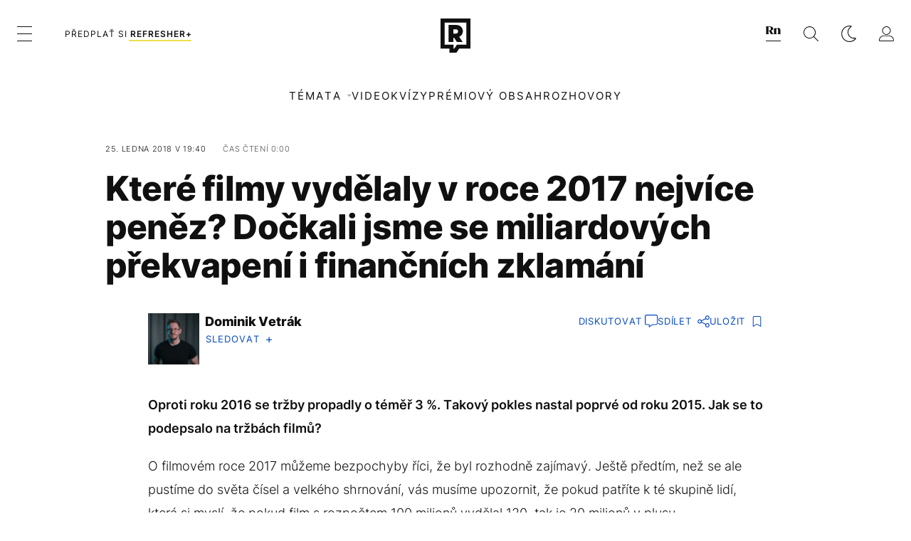

--- FILE ---
content_type: text/html; charset=UTF-8
request_url: https://refresher.cz/51175-Ktere-filmy-vydelaly-v-roce-2017-nejvice-penez-Dockali-jsme-se-miliardovych-prekvapeni-i-financnich-zklamani
body_size: 33337
content:
<!DOCTYPE html>
<html lang="cs">
<head>
	<title>Které filmy vydělaly v roce 2017 nejvíce peněz? Dočkali jsme se miliardových překvapení i finančních zklamání | REFRESHER.cz</title>
<meta http-equiv="Content-Type" content="text/html; charset=UTF-8" />
<meta name="revisit-after" content="1 days" />
<meta name="robots" content="max-image-preview:large, max-video-preview:-1, max-snippet:-1" />
<meta name="author" content="REFRESHER" />
<meta name="copyright" content="REFRESHER Media, s.r.o." />
<meta name="description" content="Oproti roku 2016 se tržby propadly o téměř 3 %. Takový pokles nastal poprvé od roku 2015. Jak se to podepsalo na tržbách filmů?" />
<meta name="news_keywords" content="refresher, hudba, moda, lifestyle" />
<meta name="theme-color" content="#101010"/>
<meta property="og:title" content="Které filmy vydělaly v roce 2017 nejvíce peněz? Dočkali jsme se miliardových překvapení i finančních zklamání" />
<meta property="og:description" content="Oproti roku 2016 se tržby propadly o téměř 3 %. Takový pokles nastal poprvé od roku 2015. Jak se to podepsalo na tržbách filmů?" />
<meta property="og:image" content="https://refstatic.sk/article/7b7f39aa0fc3257f2f1e.jpg?ic=&is=1200x630c&c=2w&s=c400e6fa6675de8024f993ef8b4d7ee079dcec655b90d4a7a354a47d5cde9c99" />
<meta property="og:image:secure_url" content="https://refstatic.sk/article/7b7f39aa0fc3257f2f1e.jpg?ic=&is=1200x630c&c=2w&s=c400e6fa6675de8024f993ef8b4d7ee079dcec655b90d4a7a354a47d5cde9c99" />
<meta property="og:image:width" content="1200" />
<meta property="og:image:height" content="630" />
<meta property="og:type" content="article" />
<meta property="fb:app_id" content="516136231783051" />
<meta property="og:url" content="https://refresher.cz/51175-Ktere-filmy-vydelaly-v-roce-2017-nejvice-penez-Dockali-jsme-se-miliardovych-prekvapeni-i-financnich-zklamani" />
<meta property="article:author" content="https://www.facebook.com/refresher.sk" />
<meta name="twitter:card" content="summary_large_image" />
<meta name="twitter:site" content="@refreshersk" />
<meta name="twitter:title" content="Které filmy vydělaly v roce 2017 nejvíce peněz? Dočkali jsme se miliardových překvapení i finančních zklamání" />
<meta name="twitter:description" content="Oproti roku 2016 se tržby propadly o téměř 3 %. Takový pokles nastal poprvé od roku 2015. Jak se to podepsalo na tržbách filmů?" />
<meta name="twitter:image" content="https://refstatic.sk/article/7b7f39aa0fc3257f2f1e.jpg?ic=&is=1200x630c&c=2w&s=c400e6fa6675de8024f993ef8b4d7ee079dcec655b90d4a7a354a47d5cde9c99" />
<meta name="google-site-verification" content="qRqTWtUnO7KQ6SPVnsORSm0a-qGrkXW06FuxIjik3Kk" />
<meta name="viewport" content="width=device-width, initial-scale=1, viewport-fit=cover" />
<meta name="mobile-web-app-capable" content="yes" />
<meta name="apple-mobile-web-app-status-bar-style" content="black-translucent" />
<meta name="apple-itunes-app" content="app-id=1671529030, app-argument=https://refresher.cz/51175-Ktere-filmy-vydelaly-v-roce-2017-nejvice-penez-Dockali-jsme-se-miliardovych-prekvapeni-i-financnich-zklamani" />
<meta name="application-name" content="REFRESHER.sk"/>
<meta name="msapplication-TileColor" content="#000000"/>
<meta name="msapplication-square70x70logo" content="https://refresher.cz/static/css/img/icons/ms-128x128.png"/>
<meta name="msapplication-square150x150logo" content="https://refresher.cz/static/css/img/icons/ms-270x270.png"/>
<meta name="msapplication-wide310x150logo" content="https://refresher.cz/static/css/img/icons/ms-558x270.png"/>
<meta name="msapplication-square310x310logo" content="https://refresher.cz/static/css/img/icons/ms-558x558.png"/>
<link rel="apple-touch-icon" href="https://refresher.cz/static/other/pwa/apple-touch-icon-192x192.png">
<link rel="apple-touch-icon" sizes="152x152" href="https://refresher.cz/static/other/pwa/apple-touch-icon-152x152.png">
<link rel="apple-touch-icon" sizes="167x167" href="https://refresher.cz/static/other/pwa/apple-touch-icon-167x167.png">
<link rel="apple-touch-icon" sizes="180x180" href="https://refresher.cz/static/other/pwa/apple-touch-icon-180x180.png">
<link rel="apple-touch-startup-image" media="(width: 414px) and (height: 896px) and (-webkit-device-pixel-ratio: 3)" href="https://refresher.cz/static/other/pwa/apple-launch-1242x2688.png">
<link rel="apple-touch-startup-image" media="(width: 414px) and (height: 896px) and (-webkit-device-pixel-ratio: 2)" href="https://refresher.cz/static/other/pwa/apple-launch-828x1792.png">
<link rel="apple-touch-startup-image" media="(width: 375px) and (height: 812px) and (-webkit-device-pixel-ratio: 3)" href="https://refresher.cz/static/other/pwa/apple-launch-1125x2436.png">
<link rel="apple-touch-startup-image" media="(width: 414px) and (height: 736px) and (-webkit-device-pixel-ratio: 3)" href="https://refresher.cz/static/other/pwa/apple-launch-1242x2208.png">
<link rel="apple-touch-startup-image" media="(width: 375px) and (height: 667px) and (-webkit-device-pixel-ratio: 2)" href="https://refresher.cz/static/other/pwa/apple-launch-750x1334.png">
<link rel="apple-touch-startup-image" media="(width: 1024px) and (height: 1366px) and (-webkit-device-pixel-ratio: 2)" href="https://refresher.cz/static/other/pwa/apple-launch-2048x2732.png">
<link rel="apple-touch-startup-image" media="(width: 834px) and (height: 1112px) and (-webkit-device-pixel-ratio: 2)" href="https://refresher.cz/static/other/pwa/apple-launch-1668x2224.png">
<link rel="apple-touch-startup-image" media="(width: 768px) and (height: 1024px) and (-webkit-device-pixel-ratio: 2)" href="https://refresher.cz/static/other/pwa/apple-launch-1536x2048.png">
<link rel="icon" type="image/png" href="https://refresher.cz/static/css/img/favicon-b.png"/>
<link rel="icon" type="image/png" href="https://refresher.cz/static/css/img/favicon-w.png" media="(prefers-color-scheme: dark)"/>
<link rel="alternate" type="application/rss+xml" href="https://refresher.cz/rss" title="REFRESHER.cz RSS" />
<link rel="manifest" href="/manifest.json">
<link rel="preconnect" href="https://refstatic.sk">
<link rel="dns-prefetch" href="https://refstatic.sk">
<link rel="dns-prefetch" href="https://tracker.refresher.cz">
<link rel="preconnect" href="https://www.googletagmanager.com">
<link rel="preconnect" href="https://gask.hit.gemius.pl">
<link rel="canonical" href="https://refresher.cz/51175-Ktere-filmy-vydelaly-v-roce-2017-nejvice-penez-Dockali-jsme-se-miliardovych-prekvapeni-i-financnich-zklamani">
<style type="text/css">.sprite{ background-image: url(https://refresher.cz/static/css/img/sprite.webp?v=15); background-size: 500px 500px; background-repeat: no-repeat; } .no-webp .sprite{ background-image: url(https://refresher.cz/static/css/img/sprite.png?v=15); }</style>
            <script async type="text/javascript" src="https://securepubads.g.doubleclick.net/tag/js/gpt.js"></script>
                <link rel="stylesheet" href="/build/main.373d02a4.css" type="text/css"/>
            <link rel="stylesheet" href="/build/redesign.d0a11a71.css" type="text/css"/>
            <link rel="stylesheet" href="/build/249.64c1594d.css" type="text/css"/>
            <link rel="stylesheet" href="/build/redesign-article.e68073d1.css" type="text/css"/>
                <script src="/build/runtime.4a257db4.js" defer type="text/javascript"></script>
            <script src="/build/781.6448189f.js" defer type="text/javascript"></script>
            <script src="/build/main.a8ce0320.js" defer type="text/javascript"></script>
            <script src="/build/redesign.eb74d20c.js" defer type="text/javascript"></script>
            <script src="/build/101.f00710f3.js" defer type="text/javascript"></script>
            <script src="/build/249.9c5ff926.js" defer type="text/javascript"></script>
            <script src="/build/redesign-article.744366f7.js" defer type="text/javascript"></script>
            <style>
    .fc-button.fc-cta-do-not-consent.fc-secondary-button {
        position: absolute !important;
        top: 0 !important;
        right: 24px !important;
    }
    body div.fc-consent-root .fc-dialog {
        position: relative !important;
        padding-top: 35px !important;
        margin: 0 !important;
    }
    body div.fc-consent-root .fc-primary-button {
        margin-left: 0 !important;
    }
    @media screen and (max-width: 480px) {
        body div.fc-consent-root .fc-choice-dialog .fc-footer-buttons-container {
            height: auto !important;
        }
    }
</style></head>
    <body
            data-tracker="https://refresher.cz/services/tracker/"
            data-base-url="https://refresher.cz"
            data-abtest-version="0"
            data-app=""
    >
        <script type="text/javascript">
            if( document.cookie && document.cookie.indexOf('nativeApp') > 0 ) {
                document.body.classList.add('in-app');
                if (window.matchMedia && window.matchMedia('(prefers-color-scheme: dark)').matches) {
                    document.body.classList.add('dark');
                } else {
                    document.body.classList.add('light');
                }
            } else {
                const themeLocalStorage = localStorage.getItem("theme");
                if (['dark', 'light'].includes(themeLocalStorage)) {
                    document.body.classList.add(themeLocalStorage);
                } else if (window.matchMedia && window.matchMedia('(prefers-color-scheme: dark)').matches) {
                    document.body.classList.add('dark');
                } else {
                    document.body.classList.add('light');
                }
            }
        </script>
		<script type="text/javascript">
		var pp_gemius_use_cmp = true;
		var pp_gemius_identifier = 'B82QneuKY6scUKbrHijI13aIXqxNuC_QDvVn3a0rlVv.Q7';
		const url_frontend = 'https://refresher.cz';
		var moretext = "Zobrazit více";
		var logged_in = false;
		const server_pub_key = 'BH3T-TBzLBoMEM3OzU0i4TZ5Q_kxNjrTT8mpKgigVw42LsUwwwWaAL6VP9uVaVqEfihqACVv9txX4u7SjIuVS7A';
		const url_static = 'https://refresher.cz/static';
		const browser_notifications = false;
		const user_type = 'anonym';

        window.tracker = {
            events: [],
            project: "refresher",
            locale: "cs",
            tracker: "cz",
                        abtest: "0",
            endpoint: "https://refresher.cz/services/tracker/",
            domain: ".refresher.cz",
            event: function (type, data) {
                this.events.push({type: type, data: data});
            },
        };
		</script>
		<div id="fb-root"></div>

        
                                    
<div class="header__holder--redesigned" data-is-article="1">
    <div class="Header-PullReload">
        <div class="Header-PullReload-Bg"></div>
        <div class="Header-PullReload-Loader"></div>
    </div>
</div>
<div class="header--redesigned" data-header >
    <nav class="header" data-is-article="1">
        <div class="header__top-wrap" data-header-top>
            <div class="header__top">
                <div class="header__top-soyoudontforget">
                                        <div>
                                                                                    Svátek má Slavomír, Slavomíra
                                                                        </div>
                </div>
                <div class="header__top-projects">
                    <ul>
                        <li><a href="https://refresher.cz/benefity">Benefity</a></li>
                        <li><a href="https://refresher.cz/filmy-a-serialy/databaze">Filmová databáze</a></li>
                         <li><a href="https://shop.refresher.sk">Shop</a></li>
                        <li><a href="https://market.refresher.cz">Market</a></li>
                    </ul>
                </div>
                <div class="header__top-miscellaneous">
                    <ul>
                        <li><a href="https://onas.refresher.cz">O nás</a></li>
                        <li><a href="https://onas.refresher.cz/kariera">Kariéra</a></li>
                        <li><a href="https://onas.refresher.cz/#kontakt">Kontakt</a></li>
                    </ul>
                </div>
            </div>
        </div>
        <div class="header__mid" data-header-mid>
            <div class="header__mid-categories"><div class="header__mid-categories-button icon icon-menu" data-header-menu-button-desktop></div></div>
                                                                            <div class="header__mid-subscribe">
                    <a href="https://refresher.cz/plus"
                       data-ga-event="subscribe_header_banner" data-ga-interaction-type="click"
                    >Předplať si <b>refresher+</b></a>
                </div>
                        <div class="header__mid-logo"><a href="https://refresher.cz/" title="Refresher logo"><i class="icon icon-refresher-badge"></i></a></div>
            <div class="header__mid-hotkeys">
                <a href="https://news.refresher.cz/" data-modal-open="project_switch_news" title="PŘEJÍT NA NEWS"><i class="icon icon-refresher-news-badge"></i></a>
                                                <a href="https://refresher.cz/vyhladavanie" title="Vyhledávání" class="header__search-button"><i class="icon icon-search"></i></a>
                <i class="icon icon-color-scheme-dark d-none d-xl-block" data-menu-dropdown-button="color-scheme"></i>
                <i class="header__mid-hotkeys__avatar d-none d-xl-none"  data-header-menu-profile-button><img src="" alt="avatar"></i>
                <i class="header__mid-hotkeys__avatar d-none " data-menu-dropdown-button="profile-crossroad"><img src="" alt="avatar"></i>
                <a href="https://refresher.cz/prihlaseni" class="" title="Přihlásit se"><i class="icon icon-profile"></i></a>
                <i class="icon icon-menu d-xl-none" data-header-menu-button-mobile></i>
            </div>

            <div class="header__dropdown" data-menu-dropdown="color-scheme">
                <div class="header__dropdown-wrap">
                    <div class="header__dropdown-item" data-color-scheme="light"><i class="icon icon-color-scheme-light"></i> <div>Světlý režim</div></div>
                    <div class="header__dropdown-item" data-color-scheme="dark"><i class="icon icon-color-scheme-dark"></i> <div>Tmavý režim</div></div>
                    <div class="header__dropdown-item" data-color-scheme="auto"><i class="icon icon-color-scheme-device-mobile"></i> <div>Podle zařízení</div></div>
                </div>
            </div>

            <div class="header__dropdown" data-menu-dropdown="profile-crossroad">
                <div class="header__dropdown-wrap">
                    <div class="profile-crossroad">
                        <div class="profile-crossroad-wrap">
                                                    </div>
                    </div>
                </div>
            </div>
        </div>
        <div class="header__bottom-wrap" data-header-bottom>
            <div>
                <div class="header__bottom header__bottom--mobile" data-ga-event="header-links-mobile"
                     data-ga-interaction-type="view">
                                        <div class="header__bottom-link header__bottom-link--dropdown" data-modal-open="topics"
                         data-ga-event="header-links-mobile" data-ga-interaction-type="click"
                         data-ga-interaction-option="topics">Témata</div>
                    <div class="header__bottom-link header__bottom-link--dropdown" data-modal-open="latest"
                         data-ga-event="header-links-mobile" data-ga-interaction-type="click"
                         data-ga-interaction-option="latest">Nejnovější</div>
                    <div class="header__bottom-link header__bottom-link--dropdown" data-modal-open="most-read"
                         data-ga-event="header-links-mobile" data-ga-interaction-type="click"
                         data-ga-interaction-option="most-read">Nejčtenější</div>
                                            <a href="https://refresher.cz/video" class="header__bottom-link"
                           data-ga-event="header-links-mobile" data-ga-interaction-type="click"
                           data-ga-interaction-option="video">Video</a>
                                                            <a href="https://refresher.cz/kvizy" class="header__bottom-link"
                       data-ga-event="header-links-mobile" data-ga-interaction-type="click"
                       data-ga-interaction-option="quiz">Kvízy</a>
                    <a href="https://refresher.cz/podcasty" class="header__bottom-link"
                       data-ga-event="header-links-mobile" data-ga-interaction-type="click"
                       data-ga-interaction-option="podcasts">Podcasty</a>
                    <a href="https://refresher.cz/refresher/rozhovory"
                       class="header__bottom-link" data-ga-event="header-links-mobile" data-ga-interaction-type="click"
                       data-ga-interaction-option="interviews">Rozhovory</a>
                </div>
                <div class="header__bottom header__bottom--desktop h-scroll">
                                        <div class="header__bottom-link header__bottom-link--dropdown" data-modal-open="topics">Témata</div>
                                            <a href="https://refresher.cz/video" class="header__bottom-link">Video</a>
                        <a href="https://refresher.cz/kvizy" class="header__bottom-link">Kvízy</a>
                        <a href="https://refresher.cz/odporucane/plus" class="header__bottom-link">Prémiový obsah</a>
                                        <a href="https://refresher.cz/refresher/rozhovory" class="header__bottom-link">Rozhovory</a>

                </div>
            </div>
        </div>

        <div class="header__menu" data-header-menu>
            <div class="header__menu-head">
                <i class="icon icon-color-scheme-dark" data-color-scheme-switch></i>
                <div class="header__menu-head-logo">
                    <a href="https://refresher.cz/" title="Refresher logo">
                        <i class="icon icon-refresher-badge"></i>
                    </a>
                </div>
                <i class="icon icon-menu-x" data-header-menu-close></i>
            </div>
            <div class="header__menu-search">
                <form class="header__menu-search-form" action="https://refresher.cz/vyhladavanie" method="get" style="display: block;" data-cy="header-search-form">
                    <input type="search" class="header__menu-search-input" name="q" placeholder="Hledat" data-cy="header-search-input">
                    <i class="search-icon"></i>
                </form>
            </div>
            <div class="header__menu-wrap --search --hide">
                <div class="header__menu-wrap-container">
                    <div class="search__filter">
    <div class="search__filter-label">
        Filtr vyhledávání
    </div>
    <div class="search__filter-switch">
        <label class="switcher --inverted" data-cy="search-filter-articles">
            <input type="checkbox" name="exclude[]" value="articles"
                               >
            <span>Články</span>
        </label>
    </div>
    <div class="search__filter-switch">
        <label class="switcher --inverted" data-cy="search-filter-topics">
            <input type="checkbox" name="exclude[]" value="topics"
                               >
            <span>Témata</span>
        </label>
    </div>
    <div class="search__filter-switch">
        <label class="switcher --inverted" data-cy="search-filter-users">
            <input type="checkbox" name="exclude[]" value="users"
                               >
            <span>Uživatelé</span>
        </label>
    </div>
    <div class="search__filter-switch">
        <label class="switcher --inverted" data-cy="search-filter-movies">
            <input type="checkbox" name="exclude[]" value="movies"
                               >
            <span>Filmy a seriály</span>
        </label>
    </div>
</div>
                    <div class="search__content"></div>
                </div>
            </div>
            <div class="header__menu-wrap --categories">
                <div class="header__menu-top">
                    <div class="header__menu-category">
                        <div class="header__menu-category-h">Hlavní témata</div>
                        <ul class="header__menu-category-ul">
                                                                                                <li class="header__menu-category-li">
                                        <a href="https://refresher.cz/tema/rodina-vztahy-sex"
                                           style="border-color: #320af6;"
                                           class="header__menu-category-li-a"
                                        >Rodina, Vztahy, Sex</a>
                                    </li>
                                                                    <li class="header__menu-category-li">
                                        <a href="https://refresher.cz/tema/krimi-a-true-crime"
                                           style="border-color: #320af6;"
                                           class="header__menu-category-li-a"
                                        >Krimi a true crime</a>
                                    </li>
                                                                    <li class="header__menu-category-li">
                                        <a href="https://refresher.cz/tema/vzdelani-kariera"
                                           style="border-color: #AE83FF;"
                                           class="header__menu-category-li-a"
                                        >Vzdělání &amp; Kariéra</a>
                                    </li>
                                                                    <li class="header__menu-category-li">
                                        <a href="https://refresher.cz/tema/zdravi"
                                           style="border-color: #9AC000;"
                                           class="header__menu-category-li-a"
                                        >Zdraví</a>
                                    </li>
                                                                    <li class="header__menu-category-li">
                                        <a href="https://refresher.cz/tema/beauty"
                                           style="border-color: #320af6;"
                                           class="header__menu-category-li-a"
                                        >Beauty</a>
                                    </li>
                                                                    <li class="header__menu-category-li">
                                        <a href="https://refresher.cz/tema/fashion"
                                           style="border-color: #320af6;"
                                           class="header__menu-category-li-a"
                                        >Fashion</a>
                                    </li>
                                                                    <li class="header__menu-category-li">
                                        <a href="https://refresher.cz/tema/gastro"
                                           style="border-color: #320af6;"
                                           class="header__menu-category-li-a"
                                        >Gastro</a>
                                    </li>
                                                                    <li class="header__menu-category-li">
                                        <a href="https://refresher.cz/tema/design-art"
                                           style="border-color: #320af6;"
                                           class="header__menu-category-li-a"
                                        >Design &amp; Art</a>
                                    </li>
                                                                    <li class="header__menu-category-li">
                                        <a href="https://refresher.cz/tema/cestovani-volny-cas"
                                           style="border-color: #320af6;"
                                           class="header__menu-category-li-a"
                                        >Cestování &amp; Volný čas</a>
                                    </li>
                                                                    <li class="header__menu-category-li">
                                        <a href="https://refresher.cz/tema/filmy-a-serialy"
                                           style="border-color: #C7A700;"
                                           class="header__menu-category-li-a"
                                        >Filmy &amp; Seriály</a>
                                    </li>
                                                                    <li class="header__menu-category-li">
                                        <a href="https://refresher.cz/tema/showbiz-zabava"
                                           style="border-color: #320af6;"
                                           class="header__menu-category-li-a"
                                        >Showbiz &amp; Zábava</a>
                                    </li>
                                                                    <li class="header__menu-category-li">
                                        <a href="https://refresher.cz/tema/hudba"
                                           style="border-color: #320af6;"
                                           class="header__menu-category-li-a"
                                        >Hudba</a>
                                    </li>
                                                                    <li class="header__menu-category-li">
                                        <a href="https://refresher.cz/tema/tech"
                                           style="border-color: #D00B92;"
                                           class="header__menu-category-li-a"
                                        >Tech &amp; Gaming</a>
                                    </li>
                                                                    <li class="header__menu-category-li">
                                        <a href="https://refresher.cz/tema/sport"
                                           style="border-color: #34C4F1;"
                                           class="header__menu-category-li-a"
                                        >Sport</a>
                                    </li>
                                                                                    </ul>
                    </div>
                    <div class="header__menu-category header__menu-category--news">
                        <div class="header__menu-category-h">Aktuální témata</div>
                        <ul class="header__menu-category-ul">
                                                                                                <li class="header__menu-category-li">
                                        <a href="https://refresher.cz/tema/filmy-a-serialy"
                                           style="border-color: #C7A700;"
                                           class="header__menu-category-li-a"
                                        >Filmy &amp; Seriály</a>
                                    </li>
                                                                    <li class="header__menu-category-li">
                                        <a href="https://refresher.cz/tema/celebrity"
                                           style="border-color: #320af6;"
                                           class="header__menu-category-li-a"
                                        >Celebrity</a>
                                    </li>
                                                                    <li class="header__menu-category-li">
                                        <a href="https://refresher.cz/tema/netflix"
                                           style="border-color: #320af6;"
                                           class="header__menu-category-li-a"
                                        >Netflix</a>
                                    </li>
                                                                    <li class="header__menu-category-li">
                                        <a href="https://refresher.cz/tema/rozhovory"
                                           style="border-color: #1167FF;"
                                           class="header__menu-category-li-a"
                                        >Rozhovory</a>
                                    </li>
                                                                    <li class="header__menu-category-li">
                                        <a href="https://refresher.cz/tema/showbiz-zabava"
                                           style="border-color: #320af6;"
                                           class="header__menu-category-li-a"
                                        >Showbiz &amp; Zábava</a>
                                    </li>
                                                                    <li class="header__menu-category-li">
                                        <a href="https://refresher.cz/tema/gastro"
                                           style="border-color: #320af6;"
                                           class="header__menu-category-li-a"
                                        >Gastro</a>
                                    </li>
                                                                    <li class="header__menu-category-li">
                                        <a href="https://refresher.cz/tema/rodina-vztahy-sex"
                                           style="border-color: #320af6;"
                                           class="header__menu-category-li-a"
                                        >Rodina, Vztahy, Sex</a>
                                    </li>
                                                                    <li class="header__menu-category-li">
                                        <a href="https://refresher.cz/tema/oktagon-mma"
                                           style="border-color: #320af6;"
                                           class="header__menu-category-li-a"
                                        >Oktagon MMA</a>
                                    </li>
                                                                                    </ul>
                    </div>
                </div>

                <div class="header__menu-bot is-shown" data-menu-bot>                    <div class="header__menu-category">
                        <div class="header__menu-category-h">Jiné formáty</div>
                        <ul class="header__menu-category-ul">
                            <li class="header__menu-category-li"><a href="https://refresher.cz/odporucane" class="header__menu-category-li-a">Doporučené</a></li>
                            <li class="header__menu-category-li"><a href="https://refresher.cz/video" class="header__menu-category-li-a">Video</a></li>
                            <li class="header__menu-category-li"><a href="https://refresher.cz/podcasty" class="header__menu-category-li-a">Podcasty</a></li>
                            <li class="header__menu-category-li"><a href="https://refresher.cz/kvizy" class="header__menu-category-li-a">Kvízy</a></li>
                            <li class="header__menu-category-li"><a href="https://refresher.cz/refresher/rozhovory" class="header__menu-category-li-a">Rozhovory</a></li>
                        </ul>
                    </div>

                    <div class="header__menu-category header__menu-category--single">
                        <div class="header__menu-category-h">Předplatné</div>
                        <ul class="header__menu-category-ul">
                            <li class="header__menu-category-li"><a href="https://refresher.cz/odporucane/plus" class="header__menu-category-li-a">Prémiový obsah</a></li>
                            <li class="header__menu-category-li"><a href="https://refresher.cz/benefity" class="header__menu-category-li-a">Benefity</a></li>
                            <li class="header__menu-category-li"><a href="https://refresher.cz/plus" class="header__menu-category-li-a">Předplatit</a></li>
                        </ul>
                    </div>

                    <div class="header__menu-category">
                        <div class="header__menu-category-h">Refresher</div>
                        <ul class="header__menu-category-ul">
                            <li class="header__menu-category-li"><a href="https://onas.refresher.cz" class="header__menu-category-li-a">O nás</a></li>
                            <li class="header__menu-category-li"><a href="https://onas.refresher.cz/#hodnoty" class="header__menu-category-li-a">Hodnoty</a></li>
                            <li class="header__menu-category-li"><a href="https://insider.refresher.cz" class="header__menu-category-li-a">Insider</a></li>
                            <li class="header__menu-category-li"><a href="https://onas.refresher.cz/kariera" class="header__menu-category-li-a">Kariéra</a></li>
                            <li class="header__menu-category-li"><a href="https://onas.refresher.cz/vlastnicka-struktura-spolecnosti#historie" class="header__menu-category-li-a">Historie</a></li>
                            <li class="header__menu-category-li"><a href="https://onas.refresher.cz/#kontakt" class="header__menu-category-li-a">Kontakt</a></li>
                            <li class="header__menu-category-li"><a href="https://onas.refresher.cz/reklama" class="header__menu-category-li-a">Reklama</a></li>
                        </ul>
                    </div>

                    <div class="header__menu-category">
                        <div class="header__menu-category-h">Naše projekty</div>
                        <ul class="header__menu-category-ul">
                            <li class="header__menu-category-li"><a href="https://disrupter.refresher.cz/" class="header__menu-category-li-a">Disrupter</a></li>
                            <li class="header__menu-category-li"><a href="https://shop.refresher.sk" class="header__menu-category-li-a">Shop</a></li>
                            <li class="header__menu-category-li"><a href="https://refresher.cz/filmy-a-serialy/databaze" class="header__menu-category-li-a">Filmová databáze</a></li>
                             <li class="header__menu-category-li"><a href="https://market.refresher.cz" class="header__menu-category-li-a">Market</a></li>
                        </ul>
                    </div>
                </div>

                <div class="header__menu-foot">
                                        <div class="header__menu-foot-namesday">
                                                                                    Svátek má Slavomír, Slavomíra
                                                                        </div>
                    <div class="header__menu-foot-switch">
                                                    <span>CZ</span><a href="https://refresher.sk">SK</a><a href="https://refresher.hu">HU</a>
                                            </div>                 </div>
            </div>
        </div>

        <div class="header__menu" data-header-menu="profile">
            <div class="header__menu-head">
                <i class="icon icon-color-scheme-dark"></i>
                <div class="header__menu-head-logo">
                    <i class="icon icon-refresher-badge"></i>
                </div>
                <i class="icon icon-menu-x" data-header-menu-close></i>
            </div>

            


            <div class="profile-crossroad">
                            </div>

        </div>
    </nav>




    <div class="overlay" data-overlay></div>
    <div class="header__modal" data-modal="topics">
        <div class="header__modal-head" data-modal-close>
            <div class="header__modal-button"></div>
        </div>
        <div class="header__modal-body">
            <div class="header__menu-wrap">
                <div class="header__menu-top">
                    <div class="header__menu-category">
                        <div class="header__menu-category-h">Hlavní témata</div>
                        <ul class="header__menu-category-ul">
                                                                                                <li class="header__menu-category-li">
                                        <a href="https://refresher.cz/tema/rodina-vztahy-sex"
                                           class="header__menu-category-li-a"
                                        >Rodina, Vztahy, Sex</a>
                                    </li>
                                                                    <li class="header__menu-category-li">
                                        <a href="https://refresher.cz/tema/krimi-a-true-crime"
                                           class="header__menu-category-li-a"
                                        >Krimi a true crime</a>
                                    </li>
                                                                    <li class="header__menu-category-li">
                                        <a href="https://refresher.cz/tema/vzdelani-kariera"
                                           class="header__menu-category-li-a"
                                        >Vzdělání &amp; Kariéra</a>
                                    </li>
                                                                    <li class="header__menu-category-li">
                                        <a href="https://refresher.cz/tema/zdravi"
                                           class="header__menu-category-li-a"
                                        >Zdraví</a>
                                    </li>
                                                                    <li class="header__menu-category-li">
                                        <a href="https://refresher.cz/tema/beauty"
                                           class="header__menu-category-li-a"
                                        >Beauty</a>
                                    </li>
                                                                    <li class="header__menu-category-li">
                                        <a href="https://refresher.cz/tema/fashion"
                                           class="header__menu-category-li-a"
                                        >Fashion</a>
                                    </li>
                                                                    <li class="header__menu-category-li">
                                        <a href="https://refresher.cz/tema/gastro"
                                           class="header__menu-category-li-a"
                                        >Gastro</a>
                                    </li>
                                                                    <li class="header__menu-category-li">
                                        <a href="https://refresher.cz/tema/design-art"
                                           class="header__menu-category-li-a"
                                        >Design &amp; Art</a>
                                    </li>
                                                                    <li class="header__menu-category-li">
                                        <a href="https://refresher.cz/tema/cestovani-volny-cas"
                                           class="header__menu-category-li-a"
                                        >Cestování &amp; Volný čas</a>
                                    </li>
                                                                    <li class="header__menu-category-li">
                                        <a href="https://refresher.cz/tema/filmy-a-serialy"
                                           class="header__menu-category-li-a"
                                        >Filmy &amp; Seriály</a>
                                    </li>
                                                                    <li class="header__menu-category-li">
                                        <a href="https://refresher.cz/tema/showbiz-zabava"
                                           class="header__menu-category-li-a"
                                        >Showbiz &amp; Zábava</a>
                                    </li>
                                                                    <li class="header__menu-category-li">
                                        <a href="https://refresher.cz/tema/hudba"
                                           class="header__menu-category-li-a"
                                        >Hudba</a>
                                    </li>
                                                                    <li class="header__menu-category-li">
                                        <a href="https://refresher.cz/tema/tech"
                                           class="header__menu-category-li-a"
                                        >Tech &amp; Gaming</a>
                                    </li>
                                                                    <li class="header__menu-category-li">
                                        <a href="https://refresher.cz/tema/sport"
                                           class="header__menu-category-li-a"
                                        >Sport</a>
                                    </li>
                                                                                    </ul>
                    </div>
                    <div class="header__menu-category header__menu-category--topics">
                        <div class="header__menu-category-h">Aktuální témata</div>
                        <ul class="header__menu-category-ul">
                                                                                                <li class="header__menu-category-li">
                                        <a href="https://refresher.cz/tema/filmy-a-serialy"
                                           class="header__menu-category-li-a"
                                        >Filmy &amp; Seriály</a>
                                    </li>
                                                                    <li class="header__menu-category-li">
                                        <a href="https://refresher.cz/tema/celebrity"
                                           class="header__menu-category-li-a"
                                        >Celebrity</a>
                                    </li>
                                                                    <li class="header__menu-category-li">
                                        <a href="https://refresher.cz/tema/netflix"
                                           class="header__menu-category-li-a"
                                        >Netflix</a>
                                    </li>
                                                                    <li class="header__menu-category-li">
                                        <a href="https://refresher.cz/tema/rozhovory"
                                           class="header__menu-category-li-a"
                                        >Rozhovory</a>
                                    </li>
                                                                    <li class="header__menu-category-li">
                                        <a href="https://refresher.cz/tema/showbiz-zabava"
                                           class="header__menu-category-li-a"
                                        >Showbiz &amp; Zábava</a>
                                    </li>
                                                                    <li class="header__menu-category-li">
                                        <a href="https://refresher.cz/tema/gastro"
                                           class="header__menu-category-li-a"
                                        >Gastro</a>
                                    </li>
                                                                    <li class="header__menu-category-li">
                                        <a href="https://refresher.cz/tema/rodina-vztahy-sex"
                                           class="header__menu-category-li-a"
                                        >Rodina, Vztahy, Sex</a>
                                    </li>
                                                                    <li class="header__menu-category-li">
                                        <a href="https://refresher.cz/tema/oktagon-mma"
                                           class="header__menu-category-li-a"
                                        >Oktagon MMA</a>
                                    </li>
                                                                                    </ul>
                    </div>
                </div>
            </div>
        </div>
    </div>
    <div class="header__modal" data-modal="latest">
        <div class="header__modal-head" data-modal-close>
            <div class="header__modal-button"></div>
        </div>
        <div class="header__modal-body">
            <div data-modal-loader></div>
        </div>
    </div>
    <div class="header__modal" data-modal="most-read">
        <div class="header__modal-head" data-modal-close>
            <div class="header__modal-button"></div>
        </div>
        <div class="header__modal-body">
            <div data-modal-loader></div>
        </div>
    </div>
    <div class="header__modal" data-modal="project_switch_news">
        <div class="header__modal-head" data-modal-close>
            <div class="header__modal-button"></div>
        </div>
        <div class="header__modal-body">
            <div class="project-switch">
                <div><div class="project-switch__logo"></div></div>
                <div class="project-switch__h">Zpravodajský portál pro moderní generaci, která se zajímá o aktuální dění.</div>
                <div class="project-switch__p">Zajímá tě aktuální dění? Zprávy z domova i ze světa najdeš na zpravodajském webu. Čti reportáže, rozhovory i komentáře z různých oblastí. Sleduj Refresher News, pokud chceš být v obraze.</div>
                <div class="project-switch__checkbox">
                    <label class="form-control-checkbox" data-project-switch-alert-toggle>
                        <input class="form-control-checkbox__input" type="checkbox" data-project-switch-alert-toggle-checkbox>
                        <span class="form-control-checkbox__checkmark-border"></span>
                        <span class="form-control-checkbox__checkmark"></span>
                        <span class="form-control-checkbox__label">Nezobrazovat toto upozornění</span>
                    </label>
                </div>
                <div class="project-switch__button">
                    <a href="https://news.refresher.cz/" class="btn btn-primary btn-icon"><span>PŘEJÍT NA NEWS</span>
                        <i class="icon-caret-right"></i></a>
                </div>
                <div class="project-switch__info">Kliknutím na tlačítko tě přesměrujeme na news.refresher.cz</div>
            </div>
        </div>
    </div>
    <div class="header__modal" data-modal="project_switch_lifestyle">
        <div class="header__modal-head" data-modal-close>
            <div class="header__modal-button"></div>
        </div>
        <div class="header__modal-body">
                    </div>
    </div>
</div>
                    
        
        
		
    
    
    
    



<div class="container">
    <article
            class="article"
            data-id="51175"
            data-alias="Ktere-filmy-vydelaly-v-roce-2017-nejvice-penez-Dockali-jsme-se-miliardovych-prekvapeni-i-financnich-zklamani"
            data-category-id="28"
            data-hide-ads="1"
            data-targeting-category="filmy-a-serialy"
            data-url="https://refresher.cz/51175-Ktere-filmy-vydelaly-v-roce-2017-nejvice-penez-Dockali-jsme-se-miliardovych-prekvapeni-i-financnich-zklamani"
                                    data-link-view="0"
                                                data-featured="0"
                        data-author-ids="90"
            data-category-ids="28,84,93"
            data-tag-ids=""
            data-active                                    data-section="1"
                >
                
        


        

        

                    <div
        class="article__headline"
                    style="--category-color: #C7A700;"
        >
    <div class="article__headline-info">
                    <div class="article__headline-info-item --publish-date">
                                25. ledna 2018 v 19:40
            </div>
                <div class="article__headline-info-item --reading-time">
            Čas čtení
                        0:00
        </div>
        
                <div style="display: flex;">
                                </div>
    </div>
    <h1 class="article__headline-title">
        Které filmy vydělaly v roce 2017 nejvíce peněz? Dočkali jsme se miliardových překvapení i finančních zklamání
    </h1>
    
    <div class="article__headline-actions  "
         data-headline-actions
    >
                    <div style="display: grid; gap: 16px 0">                                     <div class="article__author" id="author-follow">
    <div class="article__author-image">
                    <img src="https://i.refresher.sk/users/avatar/59-35903.jpg" alt="Dominik Vetrák"/>
            </div>
    <div class="article__author-head">
        <a class="article__author-head-name" href="https://refresher.cz/profil/dominik-vetrak">
            Dominik Vetrák
        </a>
                                <button class="article__author-head-follow btn"
                data-author-follow
                data-author-id="59"
                data-active="0"
                data-cy="author-follow"
        >
                <span class="article__author-head-follow-text" data-author-text
                      data-text-active="Sleduju"
                      data-text-inactive="Sledovat">Sledovat</span>
            <span class="article__author-head-follow-unfollow">Nesledovat</span>
        </button>
    </div>
</div>
                            </div>
        
        <div class="article__actions ">

    
            <a class="article__discussion"
           href="https://refresher.cz/51175-Ktere-filmy-vydelaly-v-roce-2017-nejvice-penez-Dockali-jsme-se-miliardovych-prekvapeni-i-financnich-zklamani#diskusia"
           data-cy="article-actions-discussion"
           aria-label="Diskutovat"
        >
            <div class="article__discussion-text">Diskutovat</div>
            <div class="article__discussion-icon"></div>
                    </a>
    
    
    <div class="article__share" data-cy="article-share" data-ga-event="article_share" data-ga-interaction-type="view">
        <div class="article__share-title --long">
            Sdílet
        </div>
    </div>

    <div class="article__bookmark"
                  data-cy="article-bookmark"
         data-ga-event="article_save" data-ga-interaction-type="view"
    >
        <div class="article__bookmark-button"
                          data-cy="article-bookmark-button"
        >
            <span class="article__bookmark-button-text --inactive --hide" data-ga-event="article_save" data-ga-interaction-type="click" data-ga-interaction-option="signed-in">
                Uložit
            </span>
            <span class="article__bookmark-button-text --active --hide" data-ga-event="article_save" data-ga-interaction-type="click" data-ga-interaction-option="signed-in">
                Uložené
            </span>
        </div>

        <div class="modal" data-type="login" data-cy="article-bookmark-login">
            <div class="modal-box">
                <div class="modal-content">
                    Musíš být přihlášený/á, abys mohl/a uložit článek.
                </div>
                <div class="modal-actions">
                    <a class="modal-button btn btn-primary"
                       data-type="confirm"
                       href="https://refresher.cz/prihlaseni?info=1"
                       data-cy="article-bookmark-login-confirm"
                       data-ga-event="article_save" data-ga-interaction-type="click" data-ga-interaction-option="anonymous"
                    >
                        Přihlásit se
                    </a>
                    <div class="modal-button btn btn-primary-outline"
                         data-type="cancel"
                         data-cy="article-bookmark-login-cancel"
                         data-ga-event="article_save" data-ga-interaction-type="click" data-ga-interaction-option="anonymous"
                    >
                        Zrušit
                    </div>
                </div>
            </div>
        </div>

        <div class="modal" data-type="error" data-cy="article-bookmark-error">
            <div class="modal-box">
                <div class="modal-content">
                    Nepodařilo se uložit změny. Zkus se nově přihlásit a zopakovat akci.
                    <br/><br/>
                    V případě že problémy přetrvávají, kontaktuj prosím administrátora.
                </div>
                <div class="modal-actions">
                    <div class="modal-button btn btn-primary"
                         data-type="cancel"
                         data-cy="article-bookmark-error-cancel"
                    >
                        OK
                    </div>
                </div>
            </div>
        </div>

    </div>

</div>
    </div>

</div>
        
        
        
        

<div
        class="article__content"
                    style="--category-color: #C7A700;"
                >
    
        
    
    
    <div class="article__content-articles">
            </div>

    
            <p class="article__content-intro">
            Oproti roku 2016 se tržby propadly o téměř 3 %. Takový pokles nastal poprvé od roku 2015. Jak se to podepsalo na tržbách filmů? 
        </p>
    
    
            <div class="article__content-area">
            <p style="">O filmovém roce 2017 můžeme bezpochyby říci, že byl rozhodně zajímavý. Ještě předtím, než se ale pustíme do světa čísel a velkého shrnování, vás musíme upozornit, že pokud patříte k té skupině lidí, která si myslí, že pokud film s rozpočtem 100 milionů vydělal 120, tak je 20 milionů v plusu, <strong><a href="https://filmkult.refresher.cz/3792-Kolik-ve-skutecnosti-vydelaji-na-filmech-studia-a-proc-je-listek-do-kina-stale-drazsi">doporučujeme přečíst si tento článek</a></strong>, který vám srozumitelně vysvětlí, jak tato branže vlastně funguje a kolik ve skutečnosti vydělají studia na filmech.</p>
<p style="">Minulý rok jsme se dočkali několika překvapení, ať už šlo o samotnou kvalitu filmů, nebo konkrétně o jejich tržby. V druhém zmíněném případě můžeme mluvit o pozitivních případech, ale také o negativních překvapeních.</p>
<p style="">Konkrétně můžeme začít s <strong>Justice League</strong>, které v kinech vydělalo jen <strong>655 milionů dolarů</strong> a stalo se nejméně ziskovým projektem ze všech snímků DCEU. Ano, dokonce i Man of Steel dokázal vydělat 668 milionů, nemluvě o tom, že první filmová týmovka hrdinů ze stránek komiksů DC byla zároveň i bezkonkurenčně nejdražší na výrobu.</p>
<p style="">Oficiálně se hovoří o 300milionovém rozpočtu, ale spolu s výdaji na propagaci a marketing se číslo rozhodně nezastavilo pod půl miliardou, což znamená, že film je pravděpodobně ve ztrátě a <strong>studio Warner Bros.</strong> nezachrání už ani tržby z prodeje nosičů.</p>
<p style="text-align: center;"><iframe src="//www.youtube.com/embed/FH3eFGSxgq4" width="700" height="370" allowfullscreen="allowfullscreen"></iframe></p>
<p style="">Opomenout nemůžeme ani <strong>Krále Artuše</strong>, který se nám skutečně líbil, ale americké publikum pro něj nemělo absolutně žádné pochopení, a tak se jeho tržby (148,6 milionu) nevyrovnaly ani oficiálnímu rozpočtu (175 milionů) čímž posunuly původně plánované pokračování fantasy eposu od Guye Ritchieho do úplného zapomnění.</p>
<p>&nbsp;</p>
<p style="">Podobně finančně na hubu padli i filmoví <strong>Power Rangers</strong>, z nichž také měl být stamilionový zlatý důl pro studio Lionsgate, které při 142milionových tržbách a 100milionovém oficiálním rozpočtu pořádně zaplakalo.</p>
<p style="">A co má říkat <strong>LEGO Ninjago Movie</strong>, který z peněženek diváků po celém světě vytáhl jen 123 milionů, nejméně zisková část trilogie <strong>Cars 3</strong> s 383 miliony dolarů, odfláknutá a špatně zpropagovaná <strong>Temná Věž</strong> s Idrisem Elbou a Matthewem McConaughey v hlavních rolích, no a když už jsme u toho, tak ani to pokračování <strong>Fifty Shades</strong> nedokázalo překonat tržby první části, které se vyšplhaly téměř na 600 milionů.</p>
<p style="">Nejvíce ze všech ale asi bolí <strong>Blade Runner 2049</strong>. Snímek, který stihl před pár dny posbírat pět nominací na Oscara, dokázal v kinech vydělat žalostných <strong>259 milionů, přičemž oficiální rozpočet na úrovni 150 milionů</strong> je pravděpodobně po přičtení všech výdajů minimálně o 100 milionů dolarů větší. Pojďme se už ale nyní bez zbytečných slov zaměřit na opačnou stranu mince, na největší finanční úspěchy filmů v roce 2017.</p>
<p style="text-align: center;"><iframe src="//www.youtube.com/embed/dZOaI_Fn5o4" width="700" height="370" allowfullscreen="allowfullscreen"></iframe></p>
<p style="text-align: center;"><strong>10. Pirates of the Caribbean: Dead Men Tell No Tales - $794,861,794 (<a href="https://filmkult.refresher.cz/7634-Plavou-Pirati-z-Karibiku-na-vlnach-puvodni-trilogie-nebo-zabloudili-do-vod-prehnanych-vizualnich-efektu-nelogicnosti-a-prumernosti"  >Recenze</a>)</strong>  </p>
<p style="">Na páté pokračování oblíbené pirátské ságy jsme čekali o něco déle, než by se nám líbilo, ale rozhodně jsme nebyli zklamáni.</p>
<p style="">Dead Men Tell No Tales bylo natočeno pod taktovkou norské dvojice Espen Sandberg a Joachim Rønning (Kon-Tiki), kteří dokázali po šesti letech od premiéry čtvrtého filmu navodit pořádnou dávku nostalgie a vzpomínek na předešlé dobrodružství Jacka a jeho pirátské posádky. Otvírací víkend na úrovni 270 milionů byl sice docela dobrým startem, ale další týdny už jasně ukazovaly, že Piráti si na miliardový poklad tentokrát nesáhnou.</p>
<p>&nbsp;</p>
<p style="">Číslo se zastavilo na částce <strong>794 milionů</strong> a ze všech filmů je tento jediným, jehož pozice v letošní Top 10 je v ohrožení. Na krk desáté příčce totiž dýchá pokračování <strong>Jumanji, které má k dnešnímu dni na kontě 771 milionů a jeho tržby stále rostou.</strong></p>
<p style="text-align: center;"><strong>9. Wonder Woman - $821,847,012 (<a href="https://filmkult.refresher.cz/7683-Wonder-Woman-mala-byt-po-Man-of-Steel-dalsim-skvelym-DCEU-filmom-Pravda-je-vsak-ina-a-aj-nadalej-ostavame-z-DC-sklamani-Recenzia"  >Recenze</a>)</strong></p>
<p style="">Diana (<strong>Gal Gadot</strong>), princezna Amazonek, dcera královny Hippolyte (<strong>Connie Nielsen</strong>), které vdechl život sám Zeus, žije na izolovaném ostrově Themyscira. Její klidnou existenci naruší až Steve Trevor (<strong>Chris Pine</strong>), americký pilot a špion. Ten na ostrově ztroskotá a poví Amazonkám, že kolem zuří šílená válka (první světová).</p>
<p style="">Diana tedy po zvážení svůj domov opouští, aby lidem pomohla ukončit nesmyslné krveprolití. Wonder Woman oslnila hlavně americké diváky, kteří jsou momentálně šokováni z toho, že Akademie film ignorovala. Závratných 50 % z celosvětových tržeb, které se zastavily na <strong>821 milionech dolarů</strong> totiž pochází právě ze Spojených států.</p>
<p style="text-align: center;"><iframe src="//www.youtube.com/embed/VSB4wGIdDwo" width="700" height="370" allowfullscreen="allowfullscreen"></iframe></p>
<p style="text-align: center;"><strong>8. Thor: Ragnarok - $851,683,076 (<a href="https://filmkult.refresher.cz/9293-Recenzia-Thor-Ragnarok-je-stylovym-dobrodruzstvom-a-doteraz-najzabavnejsou-marvelovkou-s-uzasnymi-postavami"  >Recenze</a>)</strong></p>
<p style="">Na řadu přichází Marvel, který má v Top 10 nejziskovějších filmů všechny tři letošní skládačky z MCU. Nejníže se  umístil <strong>Thor s podtitulem Ragnarok</strong>, kterému se podařilo vydělat více než <strong>850 milionů</strong>. Ve světě, kde má spousta komiksovek tendenci brát se smrtelně vážně, je nejnovější Thor zcela opačným extrémem a funguje skvěle.</p>
<p>&nbsp;</p>
<p style="">Své vlastní patetičnosti podráží nohy neustále a dělá to stylově. Umně zachází s mrkáním na předešlé události a je skvělým lékem na špatnou náladu. A to jsme od něj skutečně potřebovali.</p>
<p style="text-align: center;"><strong>7. Guardians of the Galaxy vol. 2 - $863,746,089 (<a href="https://filmkult.refresher.cz/7394-Velkolepy-navrat-Guardians-of-the-Galaxy-2-se-nese-ve-znameni-zvysovani-kvantity-avsak-na-ukor-kvality-Recenze"  >Recenze</a>) </strong></p>
<p style=""><strong>Guardians of the Galaxy vol 2. se stalo skvělou popcornovou jízdou, jejímuž režisérskému kormidlu naštěstí nadále vládne James Gunn a jeho cit pro snímky jdoucí přes čáru.</strong> Za doprovodu obrovské dávky humoru a kvalitní akční zábavy jsme se dočkali pokračování, které nedovoluje, aby Guardians of the Galaxy přišli o status nejzajímavější značky v rámci komiksového světa (nejen) Marvelu (v redakci se však najde mnoho takových, kteří mají pro tento film hodně negativ).</p>
<p style="">To samozřejmě ocenili i diváci, kteří se na film hrnuli skutečně ve velkém množství, což se rovná výsledné částce na úrovni <strong>863,7 milionu dolarů.</strong></p>
<p style="text-align: center;"><strong><iframe src="//www.youtube.com/embed/dW1BIid8Osg" width="700" height="370" allowfullscreen="allowfullscreen"></iframe></strong></p>
<p style="text-align: center;"><strong>6. Wolf Warrior 2 - $870,325,439</strong> </p>
<p style="">Znáte ten moment, kdy někdo před vámi začne s někým mluvit o něčem, co absolutně neznáte a tedy nevíte, o čem je řeč? Tak to je případ pokračování snímku <strong>Wolf Warrior</strong>, které jste s největší pravděpodobností nejenže neviděli, ale ani jste nevěděli, že existují již dva filmy.</p>
<p>&nbsp;</p>
<p style="">Jde totiž o projekt z Číny, který na sebe upozornil nejlépe, jak jen mohl. Samotný film vydělal ve Spojených státech jen 2,7 milionu a uveden byl ještě v Austrálii, na Novém Zélandu či na Tchaj-wanu. A co tržby z Číny? <strong>Neuvěřitelných 854 milionů dolarů</strong>, což jen dokazuje, jak obrovský je tento trh, pokud na něj vyrukujete s dobrým a divácky atraktivním filmem. Mimochodem, čistý rozpočet snímku (bez ostatních výdajů) byl jen 30 milionů.</p>
<p style="text-align: center;"><strong>5. Spider-Man: Homecoming - $880,166,924 (<a href="https://filmkult.refresher.cz/8015-Vratil-se-SpiderMan-domu-ve-velkem-stylu-nebo-Marvel-zklamal-a-Spidey-tak-krome-akce-a-humoru-nema-co-nabidnout-Recenze"  >Recenze</a>)</strong> </p>
<p style="">Marvel a Sony si svého nejnovějšího Avengera budou hýčkat očividně pekelně dlouho a zřejmě nás čeká i spousta sólovek a týmovek, ale nejdříve si náš mladý hrdina musel vydobýt zájem diváků ve svém prvním filmu. Asistovali mu úžasní herci v čele s Michaelem Keatonem, Robertem Downeym Jr. či Donaldem Gloverem.</p>
<p style="">A právě první jmenovaný ztvárnil hlavního záporáka se jménem Vulture. Spideyho návrat domů se vydařil opravdu velmi dobře, o čemž svědčí i tržby, které se zastavily těsně nad sumou <strong>880 milionů amerických dolarů</strong>.</p>
<p style="text-align: center;"><strong><iframe src="//www.youtube.com/embed/U0D3AOldjMU" width="700" height="370" allowfullscreen="allowfullscreen"></iframe></strong></p>
<p style="text-align: center;"><strong>4. Despicable Me 3 - $1,034,799,409 (<a href="https://filmkult.refresher.cz/7993-Ja-Padouch-3-se-svezl-na-uspechu-predeslych-filmu-a-nahoru-jej-tahne-jen-skvely-zaporak-Recenze"  >Recenze</a>)</strong> </p>
<p style="">Čtvrtou příčkou konečně otevíráme klub miliardářů, ve kterém se momentálně nachází již 32 filmů. V pokračování se Gru společně s Lucy budou pokoušet zabásnout dalšího padoucha, zatímco se bude strachovat o své adoptivní dcery a sem tam se na scénu připletou i Mimoni.</p>
<p>&nbsp;</p>
<p style="">Člověk by nevěřil, že i přes klesající kvalitu je síla Mimoňů stále natolik velká, aby stačila na zisk miliardy v kinech. K tomu připočítejme rozpočet na optimální úrovni (80 milionů) a „hit“ je na světě. Jak jednoduché.</p>
<p style="text-align: center;"><strong>3. The Fate of the Furious - $1,236,005,118 (<a href="https://filmkult.refresher.cz/7254-Rychle-a-zbesile-8-je-znovu-extremne-hloupe-ale-diky-nekonecnym-hlaskam-a-skvele-akci-zabavne-jako-nikdy-predtim-Recenze"  >Recenze</a>)</strong></p>
<p style="">Když v roce 2001 uváděli producenti první díl Rychle a zběsile, šlo o sympatické béčko s charismatickým Vinem Dieselem, snaživým Paulem Walkerem a zápletkou okatě vykrádající kultovní Bod zlomu. A nikdo z nich nemohl tušit, kam tento jejich počin poroste.</p>
<p style="">Po dvou slabších pokračováních se tvůrci rozhodli přehodit výhybku a ze série pro autíčkáře vytvořili plnohodnotné akční filmy. A tak jsme se přes <strong>smrt Paula Walkera</strong> dostali až k osmé části, která za první víkend v kinech dokázala vydělat více než půl miliardy. Peníze však přicházely i v následujících týdnech a tržby se tak zastavily až na čísle <strong>1,236 miliardy dolarů</strong>.</p>
<p style="text-align: center;"><strong><iframe src="//www.youtube.com/embed/JwMKRevYa_M" width="700" height="370" allowfullscreen="allowfullscreen"></iframe></strong></p>
<p style="text-align: center;"><strong>2. Beauty and the Beast - </strong><strong>$1,263,521,126 (<a href="https://filmkult.refresher.cz/7035-Hrana-verzia-Krasky-a-Zvierata-sa-oproti-tej-animovanej-zmenila-len-malo-Dockali-sme-kvoli-tomu-lepsieho-alebo-horsieho-filmu-Recenzia"  >Recenze</a>)</strong><strong> </strong></p>
<p style="">Příběh nám představil pyšného a sobeckého prince (<strong>Dan Stevens</strong>), kterého čarodějnice za trest promění v netvora. Dostane však šanci na záchranu. Pokud se do něj nějaké dívka zamiluje, může se stát opět člověkem. Do jeho opuštěného zámku se po letech zatoulá vynálezce jménem Maurice (<strong>Kevin Kline</strong> - Trade, Wild Wild West).</p>
<p>&nbsp;</p>
<p style="">Netvor ho sice zajme, Mauriceova dcera Belle (<strong>Emma Watson</strong> - Harry Potter) se ale nabídne, že otcovo místo zaujme. A jak to bylo dál, to už přeci víte. Komerční úspěch remaku klasických kreslených příběhů je pro Disney skutečně zlatým dolem, a proto se ani není proč divit, že s nimi plánují ve velkém pokračovat i do budoucna.</p>
<p style="text-align: center;"><strong>1. Star Wars: The Last Jedi - $1,297,666,174 (<a href="https://filmkult.refresher.cz/9878-Star-Wars-The-Last-Jedi-je-modernim-a-odvaznym-velkofilmem-Paradoxne-vsak-boduje-v-dialozich-a-v-praci-s-atmosferou-Recenze"  >Recenze</a>)</strong> </p>
<p style="">První Řád nadále pronásleduje čím dál zoufalejší povstalce a jsou připraveni jim zasadit definitivní úder. Mezitím se <strong>Rey setkává s Lukem Skywalkerem</strong> a snaží se ho přesvědčit, že právě on je tím vyvoleným, který dokáže v této válce přehodit misku vah na stranu rebelů. Syn Darth Vadera a poslední žijící Jedi však skrývá jedno velké tajemství.</p>
<p style="">Na nové Star Wars se pravděpodobně těšili všichni, protože jsme se měli konečně dočkat inovativního filmu z této série. Co se týče tržeb, tak bylo hned jasné, že se nepodaří překonat tržby <strong>The Force Awakens</strong>, které (jako jeden z trojice filmů) překonaly <strong>magickou hranici dvou miliard amerických dolarů</strong>. Bohužel, nestalo se tak a The Last Jedi se bude muset spokojit s tržbami někde na hranici jedné a půl miliardy dolarů.</p>
<p style="text-align: center;"><iframe src="//www.youtube.com/embed/Q0CbN8sfihY" width="700" height="370" allowfullscreen="allowfullscreen"></iframe></p>
<p style="text-align: center;"><em>Co říkáte na letošní filmy vy? Překvapil vás některý (ať už pozitivně nebo negativně)? Kterému projektu byste dopřáli vyšší tržby, než kterých ve skutečnosti dosáhl? Diskuse je vaše. </em></p>
        </div>
    
    
    
    
</div>


        
        
        <div class="article__footer">

            <div class="article__actions --footer">

            <div class="article__report">
    <a href="https://refresher.cz/nahlasit-obsah?url=https://refresher.cz/51175-Ktere-filmy-vydelaly-v-roce-2017-nejvice-penez-Dockali-jsme-se-miliardovych-prekvapeni-i-financnich-zklamani&amp;reason=4" rel="nofollow">Upozornit na chybu</a>
    <span>
        - pokud spatřuješ v článku nedostatek nebo máš připomínky, dej nám vědět.
    </span>
</div>
    
    
    
    <div class="article__share" data-cy="article-share" data-ga-event="article_share" data-ga-interaction-type="view">
        <div class="article__share-title --long">
            Sdílet
        </div>
    </div>

    <div class="article__bookmark"
                  data-cy="article-bookmark"
         data-ga-event="article_save" data-ga-interaction-type="view"
    >
        <div class="article__bookmark-button"
                          data-cy="article-bookmark-button"
        >
            <span class="article__bookmark-button-text --inactive --hide" data-ga-event="article_save" data-ga-interaction-type="click" data-ga-interaction-option="signed-in">
                Uložit
            </span>
            <span class="article__bookmark-button-text --active --hide" data-ga-event="article_save" data-ga-interaction-type="click" data-ga-interaction-option="signed-in">
                Uložené
            </span>
        </div>

        <div class="modal" data-type="login" data-cy="article-bookmark-login">
            <div class="modal-box">
                <div class="modal-content">
                    Musíš být přihlášený/á, abys mohl/a uložit článek.
                </div>
                <div class="modal-actions">
                    <a class="modal-button btn btn-primary"
                       data-type="confirm"
                       href="https://refresher.cz/prihlaseni?info=1"
                       data-cy="article-bookmark-login-confirm"
                       data-ga-event="article_save" data-ga-interaction-type="click" data-ga-interaction-option="anonymous"
                    >
                        Přihlásit se
                    </a>
                    <div class="modal-button btn btn-primary-outline"
                         data-type="cancel"
                         data-cy="article-bookmark-login-cancel"
                         data-ga-event="article_save" data-ga-interaction-type="click" data-ga-interaction-option="anonymous"
                    >
                        Zrušit
                    </div>
                </div>
            </div>
        </div>

        <div class="modal" data-type="error" data-cy="article-bookmark-error">
            <div class="modal-box">
                <div class="modal-content">
                    Nepodařilo se uložit změny. Zkus se nově přihlásit a zopakovat akci.
                    <br/><br/>
                    V případě že problémy přetrvávají, kontaktuj prosím administrátora.
                </div>
                <div class="modal-actions">
                    <div class="modal-button btn btn-primary"
                         data-type="cancel"
                         data-cy="article-bookmark-error-cancel"
                    >
                        OK
                    </div>
                </div>
            </div>
        </div>

    </div>

</div>

            
            

            

            <div class="article__footer-discussion">
                

<input type="checkbox" id="discussion_expand" style="display: none">
<label for="discussion_expand" class="btn btn-primary btn-icon --normal">
    <span>Vstoupit do diskuze </span>
    <i class="icon icon-caret-down"></i>
</label>

<div id="diskusia"
     class="discussion"
     data-id="51175"
     data-project="1"
     data-count="0"
     data-article-id="51175"
                             >

    <div class="discussion__realtime-users --hidden"
         data-text-nom="lidé právě čtou tento článek"
         data-text-gen="lidí právě čte tento článek"
    >
        <div class="discussion__realtime-users-count" data-realtime-users-count></div>
        <span data-realtime-users-text></span>
    </div>

            <div class="discussion__authorize" data-discussion-authorize>
            <div>Pokud chceš diskutovat, vytvoř si</div>
            <a href="https://refresher.cz/prihlaseni?info=1&amp;return=https://refresher.cz/51175-Ktere-filmy-vydelaly-v-roce-2017-nejvice-penez-Dockali-jsme-se-miliardovych-prekvapeni-i-financnich-zklamani%23diskusia">
                bezplatný účet nebo se přihlas
            </a>
        </div>
    
    <div class="discussion__error" data-cy="discussion-error">
        Nepodarilo sa načítať dáta pre diskusiu. Skúste znova načítať stránku.
    </div>

    <div class="discussion__header">
        <div class="discussion__header-count">
                                                0 komentářů
                                    </div>
        <div class="discussion__header-sorting" data-type="sorting">
            <div class="discussion__header-sorting-btn">
                Seřadit od
            </div>
            <div class="tabs-menu --active">
                <div class="tabs-menu-item --active" data-type="rating">
                    nejoblíbenějších
                </div>
                <div class="tabs-menu-item" data-type="newest">
                    nejnovějších
                </div>
            </div>
        </div>
    </div>

    <div class="discussion__content" data-cy="discussion-content"></div>

    <template class="discussion__reply-form">
        <form class="discussion__form" method="post" data-cy="discussion-reply-form">
            <textarea class="discussion__form-input"
                      placeholder="Reagovat..."
                      data-cy="discussion-reply-form-input"
            ></textarea>
            <button class="discussion__form-button btn btn-primary btn-icon"
                    type="submit"
                    data-cy="discussion-reply-form-button"
            >
                <span>Zveřejnit komentář</span>
                <i class="icon icon-caret-right"></i>
            </button>
        </form>
    </template>

    <div class="modal"
         data-type="form-login"
         data-cy="discussion-modal-login"
    >
        <div class="modal-box">
            <div class="modal-content">
                Musíš být přihlášený/á, abys mohl/a přidat komentář.
            </div>
            <div class="modal-actions">
                <a class="modal-button btn btn-primary"
                   href="https://refresher.cz/prihlaseni?info=1&amp;return=https://refresher.cz/51175-Ktere-filmy-vydelaly-v-roce-2017-nejvice-penez-Dockali-jsme-se-miliardovych-prekvapeni-i-financnich-zklamani%23diskusia"
                   data-cy="discussion-modal-login-confirm"
                >
                    Přihlásit se
                </a>
                <div class="modal-button btn btn-primary-outline"
                     data-type="cancel"
                     data-cy="discussion-modal-login-cancel"
                >
                    Zrušit
                </div>
            </div>
        </div>
    </div>

    <div class="modal"
         data-type="rate-login"
         data-cy="discussion-modal-rate-login"
    >
        <div class="modal-box">
            <div class="modal-content">
                Musíš být přihlášený/á, abys mohl/a ohodnotit komentář.
            </div>
            <div class="modal-actions">
                <a class="modal-button btn btn-primary"
                   href="https://refresher.cz/prihlaseni?info=1&amp;return=https://refresher.cz/51175-Ktere-filmy-vydelaly-v-roce-2017-nejvice-penez-Dockali-jsme-se-miliardovych-prekvapeni-i-financnich-zklamani%23diskusia"
                   data-type="confirm"
                   data-cy="discussion-modal-rate-login-confirm"
                >
                    Přihlásit se
                </a>
                <div class="modal-button btn btn-primary-outline"
                     data-type="cancel"
                     data-cy="discussion-modal-rate-login-cancel"
                >
                    Zrušit
                </div>
            </div>
        </div>
    </div>

    <div class="modal"
         data-type="form-premium"
         data-cy="discussion-form-premium"
    >
        <div class="modal-box">
            <div class="modal-content">
                Abys mohl přidat komentář, musíš mít předplacené REFRESHER+.
            </div>
            <div class="modal-actions">
                <a class="modal-button btn btn-primary"
                   href="https://refresher.cz/plus"
                   data-type="confirm"
                   data-cy="discussion-form-premium-confirm"
                >
                    Předplatit
                </a>
                <div class="modal-button btn btn-primary-outline"
                     data-type="cancel"
                     data-cy="discussion-form-premium-cancel"
                >
                    Zrušit
                </div>
            </div>
        </div>
    </div>

    <div class="modal"
         data-type="form-verify"
         data-cy="discussion-form-verify"
    >
        <div class="modal-box">
            <div class="modal-content">
                Komentář, který si přidal, vidíš zatím jen ty. Pro zobrazení komentářů ostatním uživatelům je třeba ověřit tvůj účet.
            </div>
            <div class="modal-actions">
                <a class="modal-button btn btn-primary"
                   href="https://refresher.cz/overenie"
                   data-type="confirm"
                   data-cy="discussion-form-verify-confirm"
                >
                    Ověřit účet
                </a>
                <div class="modal-button btn btn-primary-outline"
                     data-type="cancel"
                     data-cy="discussion-form-verify-cancel"
                >
                    Zrušit
                </div>
            </div>
        </div>
    </div>

    <div class="modal"
         data-type="remove"
         data-cy="discussion-modal-remove"
    >
        <div class="modal-box">
            <div class="modal-content">
                Opravdu chceš odstranit svůj komentář?
            </div>
            <div class="modal-actions">
                <div class="modal-button btn btn-primary"
                     data-type="confirm"
                     data-cy="discussion-modal-remove-confirm"
                >
                    Odstranit
                </div>
                <div class="modal-button btn btn-primary-outline"
                     data-type="cancel"
                     data-cy="discussion-modal-remove-cancel"
                >
                    Zrušit
                </div>
            </div>
        </div>
    </div>

    <div class="modal"
         data-type="block"
         data-cy="discussion-modal-block"
    >
        <div class="modal-box">
            <div class="modal-content">
                Opravdu chceš zablokovat tento komentář?
            </div>
            <div class="modal-actions">
                <div class="modal-button btn btn-primary"
                     data-type="confirm"
                     data-cy="discussion-modal-block-confirm"
                >
                    Zablokovat
                </div>
                <div class="modal-button btn btn-primary-outline"
                     data-type="cancel"
                     data-cy="discussion-modal-block-cancel"
                >
                    Zrušit
                </div>
            </div>
        </div>
    </div>

    <div class="modal"
         data-type="unblock"
         data-cy="discussion-modal-unblock"
    >
        <div class="modal-box">
            <div class="modal-content">
                Opravdu chceš odblokovat tento komentář?
            </div>
            <div class="modal-actions">
                <div class="modal-button btn btn-primary"
                     data-type="confirm"
                     data-cy="discussion-modal-unblock-confirm"
                >
                    Odblokovat
                </div>
                <div class="modal-button btn btn-primary-outline"
                     data-type="cancel"
                     data-cy="discussion-modal-unblock-cancel"
                >
                    Zrušit
                </div>
            </div>
        </div>
    </div>

    <div class="modal"
         data-type="report"
         data-cy="discussion-modal-report"
    >
        <div class="modal-box">
            <div class="modal-content">
                Opravdu chceš nahlásit tento komentář?
            </div>
            <div class="modal-actions">
                <div class="modal-button btn btn-primary"
                     data-type="confirm"
                     data-cy="discussion-modal-report-confirm"
                >
                    Nahlásit
                </div>
                <div class="modal-button btn btn-primary-outline"
                     data-type="cancel"
                     data-cy="discussion-modal-report-cancel"
                >
                    Zrušit
                </div>
            </div>
        </div>
    </div>

    <div class="modal"
         data-type="report-success"
         data-cy="discussion-modal-report-success"
    >
        <div class="modal-box">
            <div class="modal-content">
                Děkujeme, komentář byl nahlášen.
            </div>
            <div class="modal-actions">
                <div class="modal-button btn btn-primary"
                     data-type="cancel"
                     data-cy="discussion-modal-report-success-cancel"
                >
                    OK
                </div>
            </div>
        </div>
    </div>

    <div class="modal"
         data-type="error"
         data-cy="discussion-modal-error"
    >
        <div class="modal-box">
            <div class="modal-content"
                 data-error-form="Při přidávání komentáře nastala chyba. Zkus se nově přihlásit a znovu odeslat komentář."
                 data-error-rate="Při hodnocení komentáře nastala chyba. Zkus se nově přihlásit a znovu ohodnotit komentář."
                 data-error-report="Při nahlášení komentáře nastala chyba. Zkus obnovit stránku."
                 data-error-remove="Při odstraňování komentáře nastala chyba. Zkus se nově přihlásit a znovu odstranit komentář."
                 data-error-block="Nepodařilo se zablokovat komentář. Zkus se nově přihlásit a znovu zablokovat komentář."
                 data-error-unblock="Nepodařilo se odblokovat komentář. Zkus se nově přihlásit a znovu odblokovat komentář."
                 data-cy="discussion-modal-error-text"
            ></div>
            <div class="modal-actions">
                <div class="modal-button btn btn-primary"
                     data-type="cancel"
                     data-cy="discussion-modal-error-cancel"
                >
                    OK
                </div>
            </div>
        </div>
    </div>
</div>

            </div>

                            <div class="article__tags" data-ga-event="article_related_themes" data-ga-interaction-type="view">
    <div class="article__tags-list">
                    <a
                    class="article__tags-list-item"
                    href="https://refresher.cz/tema/filmy-a-serialy"
                    data-ga-event="article_related_themes" data-ga-interaction-type="click"
            >
                FILMY A SERIÁLY
            </a>
                    </div>
</div>
            
            <div class="article__footer-box --first">
                <div class="article-recommended-box"
     data-ga-event="lifestyle_recommended_box"
     data-ga-interaction-type="view"
     data-ga-interaction-placement="article_foot"
>
    <div class="article-recommended-box-title">
        Doporučujeme    </div>
    <div class="article-recommended-box-content">
                                                                                            <div class="article-recommended-box-item">
                <div class="article-recommended-box-item-col">
                    <div class="article-recommended-box-item-image-wrap">
                        <a href="https://refresher.cz/196728-Veronika-a-Martin-diky-investovani-odesli-ve-30-do-duchodu-a-cestuji-7-mesicu-v-roce-Prozradili-nam-jak-na-financni-nezavislost" class="article-item__image-gradient"                           data-ga-event="lifestyle_recommended_box"
                           data-ga-interaction-type="click"
                           data-ga-interaction-placement="article_foot"
                           data-ga-interaction-option="editorial_1"
                        >
                            <img class="article-recommended-box-item-image" alt="Veronika a Martin díky investování odešli ve 30 do důchodu a cestují 7 měsíců v roce. Prozradili nám, jak na finanční nezávislost"
                                 src="https://refstatic.sk/article/Veronika-a-Martin-diky-investovani-odesli-ve-30-do-duchodu-a-cestuji-7-mesicu-v-roce-Prozradili-nam-jak-na-financni-nezavislost~4hc1e8ck7oh53dtn.jpg?is=270x360c&amp;ic=269x46x761x1016&amp;s=f71b4b07478085d014f1f42dc3fd4bd66c4ee898d2018c689f26dfb3ec5ab84f" loading="lazy">
                        </a>
                         
<div class="image-extension is-narrow">
    
            <div class="image-extension__icons --cz">
                            <div class="image-extension__icons-icon">
                    <div class="image-extension__icons-icon-desc--cz --premium">refresher+</div>
                    <i class="icon icon-premium"></i>
                </div>
                                                                                                </div>
    </div>
                    </div>
                </div>
                <div class="article-recommended-box-item-col">
                    <a href="https://refresher.cz/196728-Veronika-a-Martin-diky-investovani-odesli-ve-30-do-duchodu-a-cestuji-7-mesicu-v-roce-Prozradili-nam-jak-na-financni-nezavislost" class="article-recommended-box-item-title"
                       data-ga-event="lifestyle_recommended_box"
                       data-ga-interaction-type="click"
                       data-ga-interaction-placement="article_foot"
                       data-ga-interaction-option="editorial_1"
                    >Veronika a Martin díky investování odešli ve 30 do důchodu a cestují 7 měsíců v roce. Prozradili nám, jak na finanční nezávislost</a>
                    <div class="discussion-info-group-modifier">
                        <div class="article-recommended-box-item-published">před 3 dny</div>
                                            </div>
                </div>
            </div>
                                                                            <div class="article-recommended-box-item">
                <div class="article-recommended-box-item-col">
                    <div class="article-recommended-box-item-image-wrap">
                        <a href="https://refresher.cz/196945-Miso-pracuje-jako-ridic-rolby-na-Slovensku-Ze-zimnich-prescasu-mam-v-lete-tri-mesice-volno" class="article-item__image-gradient"                           data-ga-event="lifestyle_recommended_box"
                           data-ga-interaction-type="click"
                           data-ga-interaction-placement="article_foot"
                           data-ga-interaction-option="editorial_2"
                        >
                            <img class="article-recommended-box-item-image" alt="Mišo pracuje jako řidič rolby na Slovensku: Ze zimních přesčasů mám v létě tři měsíce volno"
                                 src="https://refstatic.sk/article/Miso-pracuje-jako-ridic-rolby-na-Slovensku-Ze-zimnich-prescasu-mam-v-lete-tri-mesice-volno~mdwdkna4mwsv5bh4.jpg?is=270x360c&amp;ic=1348x306x983x1311&amp;s=c65e2a4c5b9676b791f2ac25c04dcf017baf1fa8c10ea9f301fc3396136f646a" loading="lazy">
                        </a>
                         
<div class="image-extension is-narrow">
    
            <div class="image-extension__icons --cz">
                            <div class="image-extension__icons-icon">
                    <div class="image-extension__icons-icon-desc--cz --premium">refresher+</div>
                    <i class="icon icon-premium"></i>
                </div>
                                </div>
    </div>
                    </div>
                </div>
                <div class="article-recommended-box-item-col">
                    <a href="https://refresher.cz/196945-Miso-pracuje-jako-ridic-rolby-na-Slovensku-Ze-zimnich-prescasu-mam-v-lete-tri-mesice-volno" class="article-recommended-box-item-title"
                       data-ga-event="lifestyle_recommended_box"
                       data-ga-interaction-type="click"
                       data-ga-interaction-placement="article_foot"
                       data-ga-interaction-option="editorial_2"
                    >Mišo pracuje jako řidič rolby na Slovensku: Ze zimních přesčasů mám v létě tři měsíce volno</a>
                    <div class="discussion-info-group-modifier">
                        <div class="article-recommended-box-item-published">dnes v 13:00</div>
                                            </div>
                </div>
            </div>
            </div>
</div>

            </div>

            <div class="article__footer-box">
                    <div class="stories-box"
         data-ga-event="lifestyle_stories_box"
         data-ga-interaction-type="view"
         data-ga-interaction-placement="article_foot"
    >
        <div class="stories-box__heading">
            Storky
        </div>
        <div class="stories-box__slider h-scroll">
                                                <a href="https://refresher.cz/196904-A-AP-Rocky-oznamil-turne-s-novym-albem-Koncerty-odehraje-i-v-Evrope/gallery/amp?player" class="stories-box__slider-item">
                        <picture>
                            <img src="https://refstatic.sk/article/btap2p4f2g357zqx.jpg?ic=223x0x876x1558&amp;is=480x860&amp;s=b847dc04e0bbbd0633ae313aabde78124a7f4f29fb235d378aeaa97d1c56ff7d"
                                                                     width="1206" height="1558"                                 data-ga-event="lifestyle_stories_box"
                                 data-ga-interaction-type="click"
                                 data-ga-interaction-placement="article_foot"
                                 data-ga-interaction-option="1"
                            />
                        </picture>
                        <div class="stories-box__slider-item-content">
                            <div class="stories-box__slider-item-content-title"
                                 data-ga-event="lifestyle_stories_box"
                                 data-ga-interaction-type="click"
                                 data-ga-interaction-placement="article_foot"
                                 data-ga-interaction-option="1"
                            >
                                A$AP Rocky oznámil turné s novým albem. Koncerty odehraje i v Evropě
                            </div>
                        </div>
                                            </a>
                                                                <a href="https://refresher.cz/196880-Takto-bude-vypadat-nova-piazzetta-v-centru-Prahy-Koukni-na-vitezny-navrh/gallery/amp?player" class="stories-box__slider-item">
                        <picture>
                            <img src="https://refstatic.sk/article/yjkb63p30p0h1oar.jpg?ic=624x0x810x1440&amp;is=480x860&amp;s=9735a2ef7339ab161f6ac7820922f427779a9680a1a09e89fde47cb73a51cfb5"
                                                                     width="2560" height="1440" loading="lazy"                                 data-ga-event="lifestyle_stories_box"
                                 data-ga-interaction-type="click"
                                 data-ga-interaction-placement="article_foot"
                                 data-ga-interaction-option="2"
                            />
                        </picture>
                        <div class="stories-box__slider-item-content">
                            <div class="stories-box__slider-item-content-title"
                                 data-ga-event="lifestyle_stories_box"
                                 data-ga-interaction-type="click"
                                 data-ga-interaction-placement="article_foot"
                                 data-ga-interaction-option="2"
                            >
                                Takto bude vypadat nová piazzetta v centru Prahy. Koukni na vítězný návrh
                            </div>
                        </div>
                                            </a>
                                                                <a href="https://refresher.cz/196848-Audi-odhalilo-barvy-sveho-F1-vozu-V-nove-sezone-spoji-sily-s-Revolutem/gallery/amp?player" class="stories-box__slider-item">
                        <picture>
                            <img src="https://refstatic.sk/article/n4z64txpi83chnve.jpg?ic=603x511x523x929&amp;is=480x860&amp;s=d2bea588ddc7852236228c1fe5aaa27f8b99c9ce620d3f64f5b7dac5eb96dfd0"
                                                                     width="2560" height="1440" loading="lazy"                                 data-ga-event="lifestyle_stories_box"
                                 data-ga-interaction-type="click"
                                 data-ga-interaction-placement="article_foot"
                                 data-ga-interaction-option="3"
                            />
                        </picture>
                        <div class="stories-box__slider-item-content">
                            <div class="stories-box__slider-item-content-title"
                                 data-ga-event="lifestyle_stories_box"
                                 data-ga-interaction-type="click"
                                 data-ga-interaction-placement="article_foot"
                                 data-ga-interaction-option="3"
                            >
                                Audi odhalilo barvy svého F1 vozu. V nové sezóně spojí síly s Revolutem
                            </div>
                        </div>
                                            </a>
                                                                <a href="https://refresher.cz/196715-Novy-horor-The-Exorcist-se-Scarlett-Johansson-pujde-do-kin-v-roce-2027/gallery/amp?player" class="stories-box__slider-item">
                        <picture>
                            <img src="https://refstatic.sk/article/qew5ky1ud1hq2l8g.jpg?ic=158x0x253x450&amp;is=480x860&amp;s=281079796ad8fce9b3bb2da290f865835500a90e295e4e0dc7e18833f5bd8aaa"
                                                                     width="554" height="450" loading="lazy"                                 data-ga-event="lifestyle_stories_box"
                                 data-ga-interaction-type="click"
                                 data-ga-interaction-placement="article_foot"
                                 data-ga-interaction-option="4"
                            />
                        </picture>
                        <div class="stories-box__slider-item-content">
                            <div class="stories-box__slider-item-content-title"
                                 data-ga-event="lifestyle_stories_box"
                                 data-ga-interaction-type="click"
                                 data-ga-interaction-placement="article_foot"
                                 data-ga-interaction-option="4"
                            >
                                Nový horor The Exorcist se Scarlett Johansson míří do kin. Známe datum premiéry
                            </div>
                        </div>
                                            </a>
                                                                <a href="https://refresher.cz/196678-Serial-God-of-War-odhaluje-dalsi-hvezdu-Koho-ztvarni-znama-australska-herecka/gallery/amp?player" class="stories-box__slider-item">
                        <picture>
                            <img src="https://refstatic.sk/article/w7x2wc2zbym9chxu.jpg?ic=161x0x759x1350&amp;is=480x860&amp;s=f62b21668a2ddc24ba48ef00e81f77dd5caac326f6a0c31a8d736291a2ba99cd"
                                                                     width="1080" height="1350" loading="lazy"                                 data-ga-event="lifestyle_stories_box"
                                 data-ga-interaction-type="click"
                                 data-ga-interaction-placement="article_foot"
                                 data-ga-interaction-option="5"
                            />
                        </picture>
                        <div class="stories-box__slider-item-content">
                            <div class="stories-box__slider-item-content-title"
                                 data-ga-event="lifestyle_stories_box"
                                 data-ga-interaction-type="click"
                                 data-ga-interaction-placement="article_foot"
                                 data-ga-interaction-option="5"
                            >
                                Seriál God of War odhaluje další hvězdu: Koho ztvární známá australská herečka?
                            </div>
                        </div>
                                            </a>
                                                                <a href="https://refresher.cz/196656-Paranormal-Activity-se-vraci-Zname-datum-premiery-noveho-dilu-kultovni-hororove-serie/gallery/amp?player" class="stories-box__slider-item">
                        <picture>
                            <img src="https://refstatic.sk/article/9rq6ulk8f7bq8t9u.jpg?ic=159x0x683x1215&amp;is=480x860&amp;s=90c4ff9522a5ebdf5f5e5e96a35acbd1158561a6b31ff61eca3c52de123cd6ff"
                                                                     width="1001" height="1215" loading="lazy"                                 data-ga-event="lifestyle_stories_box"
                                 data-ga-interaction-type="click"
                                 data-ga-interaction-placement="article_foot"
                                 data-ga-interaction-option="6"
                            />
                        </picture>
                        <div class="stories-box__slider-item-content">
                            <div class="stories-box__slider-item-content-title"
                                 data-ga-event="lifestyle_stories_box"
                                 data-ga-interaction-type="click"
                                 data-ga-interaction-placement="article_foot"
                                 data-ga-interaction-option="6"
                            >
                                Paranormal Activity se vrací. Známe datum premiéry nového dílu hororové série
                            </div>
                        </div>
                                            </a>
                                                                <a href="https://refresher.cz/196621-Hudbu-k-serialu-o-Harrym-Potterovi-slozi-Hans-Zimmer/gallery/amp?player" class="stories-box__slider-item">
                        <picture>
                            <img src="https://refstatic.sk/article/u166yvzkb2l4u3zd.jpg?ic=96x0x888x1579&amp;is=480x860&amp;s=bf8103fc941fd38a9408272a2cacd4e1b782ea3a4f7752bd7a0a3e38a72d686f"
                                                                     width="1080" height="1579" loading="lazy"                                 data-ga-event="lifestyle_stories_box"
                                 data-ga-interaction-type="click"
                                 data-ga-interaction-placement="article_foot"
                                 data-ga-interaction-option="7"
                            />
                        </picture>
                        <div class="stories-box__slider-item-content">
                            <div class="stories-box__slider-item-content-title"
                                 data-ga-event="lifestyle_stories_box"
                                 data-ga-interaction-type="click"
                                 data-ga-interaction-placement="article_foot"
                                 data-ga-interaction-option="7"
                            >
                                Hudbu k seriálu o Harrym Potterovi složí Hans Zimmer
                            </div>
                        </div>
                                            </a>
                                                                <a href="https://refresher.cz/196575-Takhle-bude-vypadat-Sophie-Turner-jako-Lara-Croft-v-serialu-Tomb-Raider/gallery/amp?player" class="stories-box__slider-item">
                        <picture>
                            <img src="https://refstatic.sk/article/2awtavl83y536uk3.jpg?ic=205x0x843x1498&amp;is=480x860&amp;s=c3e52b2fb79faf349ff460e1b30caa1078a334fcbf546704c2ec2cda83b8b993"
                                                                     width="1198" height="1498" loading="lazy"                                 data-ga-event="lifestyle_stories_box"
                                 data-ga-interaction-type="click"
                                 data-ga-interaction-placement="article_foot"
                                 data-ga-interaction-option="8"
                            />
                        </picture>
                        <div class="stories-box__slider-item-content">
                            <div class="stories-box__slider-item-content-title"
                                 data-ga-event="lifestyle_stories_box"
                                 data-ga-interaction-type="click"
                                 data-ga-interaction-placement="article_foot"
                                 data-ga-interaction-option="8"
                            >
                                Takhle vypadá Sophie Turner jako Lara Croft v seriálu Tomb Raider
                            </div>
                        </div>
                                            </a>
                                                                <a href="https://refresher.cz/196541-Vime-kdo-bude-Kratos-v-serialovem-God-of-War-A-neni-to-zrovna-vyhra/gallery/amp?player" class="stories-box__slider-item">
                        <picture>
                            <img src="https://refstatic.sk/article/fice5y8sk8aunmuz.jpg?ic=522x0x608x1080&amp;is=480x860&amp;s=fb2c0758358626063aa30745c3eb5df92f651ce46b0780f917c4dd08be06d398"
                                                                     width="1920" height="1080" loading="lazy"                                 data-ga-event="lifestyle_stories_box"
                                 data-ga-interaction-type="click"
                                 data-ga-interaction-placement="article_foot"
                                 data-ga-interaction-option="9"
                            />
                        </picture>
                        <div class="stories-box__slider-item-content">
                            <div class="stories-box__slider-item-content-title"
                                 data-ga-event="lifestyle_stories_box"
                                 data-ga-interaction-type="click"
                                 data-ga-interaction-placement="article_foot"
                                 data-ga-interaction-option="9"
                            >
                                Víme, kdo bude Kratos v seriálovém God of War. A není to zrovna výhra
                            </div>
                        </div>
                                            </a>
                                                                <a href="https://refresher.cz/196474-Pokracovani-28-Years-Later-se-tesi-nadsenym-ohlasum-Vrati-se-i-Cillian-Murphy/gallery/amp?player" class="stories-box__slider-item">
                        <picture>
                            <img src="https://refstatic.sk/article/w49vzcscz02keub3.jpg?ic=707x0x633x1125&amp;is=480x860&amp;s=bf4b185363af9463dc17cd224cca0499f509c81573cedbb09046bea4cd733d74"
                                                                     width="2000" height="1125" loading="lazy"                                 data-ga-event="lifestyle_stories_box"
                                 data-ga-interaction-type="click"
                                 data-ga-interaction-placement="article_foot"
                                 data-ga-interaction-option="10"
                            />
                        </picture>
                        <div class="stories-box__slider-item-content">
                            <div class="stories-box__slider-item-content-title"
                                 data-ga-event="lifestyle_stories_box"
                                 data-ga-interaction-type="click"
                                 data-ga-interaction-placement="article_foot"
                                 data-ga-interaction-option="10"
                            >
                                Pokračování 28 Years Later se těší nadšeným ohlasům. Vrátí se i Cillian Murphy?
                            </div>
                        </div>
                                            </a>
                                                                <a href="https://refresher.cz/196448-The-Sims-4-mozna-dostane-12-let-po-vydani-nove-DLC-Udajne-bude-uplne-posledni/gallery/amp?player" class="stories-box__slider-item">
                        <picture>
                            <img src="https://refstatic.sk/article/9aqcqyt82lko3e19.jpg?ic=313x0x608x1080&amp;is=480x860&amp;s=2f0a5faef6744855ab7dd976aae1a6f80c22ba4910954b9acb60d542cf2ed8ca"
                                                                     width="1920" height="1080" loading="lazy"                                 data-ga-event="lifestyle_stories_box"
                                 data-ga-interaction-type="click"
                                 data-ga-interaction-placement="article_foot"
                                 data-ga-interaction-option="11"
                            />
                        </picture>
                        <div class="stories-box__slider-item-content">
                            <div class="stories-box__slider-item-content-title"
                                 data-ga-event="lifestyle_stories_box"
                                 data-ga-interaction-type="click"
                                 data-ga-interaction-placement="article_foot"
                                 data-ga-interaction-option="11"
                            >
                                The Sims 4 možná dostane 12 let po vydání nové DLC. Možná bude úplně poslední
                            </div>
                        </div>
                                            </a>
                                                                <a href="https://refresher.cz/196411-Takto-vypada-prvni-Barbie-s-autismem-Ma-sluchatka-a-fidget-spinner-pomaha-ji-snizovat-stres/gallery/amp?player" class="stories-box__slider-item">
                        <picture>
                            <img src="https://refstatic.sk/article/k72iun3lb0q6vefr.jpg?ic=455x0x563x1000&amp;is=480x860&amp;s=6bf9f150247d97e6015ead521c858c350d0a69b8709399ae20b41697e4f83cca"
                                                                     width="1500" height="1000" loading="lazy"                                 data-ga-event="lifestyle_stories_box"
                                 data-ga-interaction-type="click"
                                 data-ga-interaction-placement="article_foot"
                                 data-ga-interaction-option="12"
                            />
                        </picture>
                        <div class="stories-box__slider-item-content">
                            <div class="stories-box__slider-item-content-title"
                                 data-ga-event="lifestyle_stories_box"
                                 data-ga-interaction-type="click"
                                 data-ga-interaction-placement="article_foot"
                                 data-ga-interaction-option="12"
                            >
                                Takto vypadá první Barbie s autismem. Má sluchátka a fidget spinner
                            </div>
                        </div>
                                            </a>
                                                                <a href="https://refresher.cz/196313-Nova-rada-The-White-Lotus-miri-do-luxusniho-hotelu-Kolik-v-nem-stoji-jedna-noc/gallery/amp?player" class="stories-box__slider-item">
                        <picture>
                            <img src="https://refstatic.sk/article/ytf2edv85kfuk8jh.jpg?ic=135x0x810x1440&amp;is=480x860&amp;s=254e8aa9636f9d595a0b1becde9bc8026116ad25417c300020eee9598b89d754"
                                                                     width="1080" height="1440" loading="lazy"                                 data-ga-event="lifestyle_stories_box"
                                 data-ga-interaction-type="click"
                                 data-ga-interaction-placement="article_foot"
                                 data-ga-interaction-option="13"
                            />
                        </picture>
                        <div class="stories-box__slider-item-content">
                            <div class="stories-box__slider-item-content-title"
                                 data-ga-event="lifestyle_stories_box"
                                 data-ga-interaction-type="click"
                                 data-ga-interaction-placement="article_foot"
                                 data-ga-interaction-option="13"
                            >
                                Nová řada The White Lotus míří do luxusního hotelu. Kolik v něm stojí jedna noc?
                            </div>
                        </div>
                                            </a>
                                                                <a href="https://refresher.cz/196272-Black-Mirror-se-docka-i-osme-rady-Tvurce-serialu-promluvil-o-chystanem-pokracovani/gallery/amp?player" class="stories-box__slider-item">
                        <picture>
                            <img src="https://refstatic.sk/article/dgvpxekvgil71i8f.jpg?ic=920x0x720x1280&amp;is=480x860&amp;s=14ac4da893a018106d599ab7a88f80d08901675f174cc37ca0bf25a216e78ec3"
                                                                     width="2560" height="1280" loading="lazy"                                 data-ga-event="lifestyle_stories_box"
                                 data-ga-interaction-type="click"
                                 data-ga-interaction-placement="article_foot"
                                 data-ga-interaction-option="14"
                            />
                        </picture>
                        <div class="stories-box__slider-item-content">
                            <div class="stories-box__slider-item-content-title"
                                 data-ga-event="lifestyle_stories_box"
                                 data-ga-interaction-type="click"
                                 data-ga-interaction-placement="article_foot"
                                 data-ga-interaction-option="14"
                            >
                                Black Mirror se dočká i osmé řady! Tvůrce seriálu promluvil o pokračování
                            </div>
                        </div>
                                            </a>
                                                                <a href="https://refresher.cz/196227-O-roli-v-novem-Batmanovi-jedna-Sebastian-Stan-Koho-by-mohl-ztvarnit/gallery/amp?player" class="stories-box__slider-item">
                        <picture>
                            <img src="https://refstatic.sk/article/y100swpq8rahg999.jpg?ic=373x0x608x1080&amp;is=480x860&amp;s=5450536ef9c08e549b6bfd9706a1effea6823e086ad443f3c51f5ce8dace1930"
                                                                     width="1920" height="1080" loading="lazy"                                 data-ga-event="lifestyle_stories_box"
                                 data-ga-interaction-type="click"
                                 data-ga-interaction-placement="article_foot"
                                 data-ga-interaction-option="15"
                            />
                        </picture>
                        <div class="stories-box__slider-item-content">
                            <div class="stories-box__slider-item-content-title"
                                 data-ga-event="lifestyle_stories_box"
                                 data-ga-interaction-type="click"
                                 data-ga-interaction-placement="article_foot"
                                 data-ga-interaction-option="15"
                            >
                                O roli v novém Batmanovi jedná Sebastian Stan. Koho by mohl ztvárnit?
                            </div>
                        </div>
                                            </a>
                                                                <a href="https://refresher.cz/196169-Nejsledovanejsi-ceske-televize-a-porady-roku-2025-Na-co-jsme-se-nejvic-divali/gallery/amp?player" class="stories-box__slider-item">
                        <picture>
                            <img src="https://refstatic.sk/article/uhi8dmbmc1ijiiy8.jpg?ic=311x0x563x1000&amp;is=480x860&amp;s=029146978ee3fd6b5d321e8a1a016685557b84e53d50503d3347e3dfa2ab6af5"
                                                                     width="1500" height="1000" loading="lazy"                                 data-ga-event="lifestyle_stories_box"
                                 data-ga-interaction-type="click"
                                 data-ga-interaction-placement="article_foot"
                                 data-ga-interaction-option="16"
                            />
                        </picture>
                        <div class="stories-box__slider-item-content">
                            <div class="stories-box__slider-item-content-title"
                                 data-ga-event="lifestyle_stories_box"
                                 data-ga-interaction-type="click"
                                 data-ga-interaction-placement="article_foot"
                                 data-ga-interaction-option="16"
                            >
                                Nejsledovanější české televize a pořady roku 2025. Na co jsme se nejvíc dívali? 
                            </div>
                        </div>
                                            </a>
                                                                <a href="https://refresher.cz/196105-Olga-Lounova-se-raduje-z-dalsiho-potomka-Dceri-dala-symbolicke-jmeno/gallery/amp?player" class="stories-box__slider-item">
                        <picture>
                            <img src="https://refstatic.sk/article/j8gt2fphnd08c04a.jpg?ic=265x0x550x977&amp;is=480x860&amp;s=cdc989b7aa6e46e8957aacb625b71c0373ef87b803d59c64d026b5e8009c8393"
                                                                     width="1080" height="977" loading="lazy"                                 data-ga-event="lifestyle_stories_box"
                                 data-ga-interaction-type="click"
                                 data-ga-interaction-placement="article_foot"
                                 data-ga-interaction-option="17"
                            />
                        </picture>
                        <div class="stories-box__slider-item-content">
                            <div class="stories-box__slider-item-content-title"
                                 data-ga-event="lifestyle_stories_box"
                                 data-ga-interaction-type="click"
                                 data-ga-interaction-placement="article_foot"
                                 data-ga-interaction-option="17"
                            >
                                Olga Lounová se raduje z dalšího potomka. Dceři dala symbolické jméno
                            </div>
                        </div>
                                            </a>
                                                                <a href="https://refresher.cz/196055-LEGO-se-docka-revoluce-Nove-kosticky-zmeni-zpusob-jak-budes-stavet-a-hrat/gallery/amp?player" class="stories-box__slider-item">
                        <picture>
                            <img src="https://refstatic.sk/article/w2fep05w8o4engot.jpg?ic=738x0x675x1200&amp;is=480x860&amp;s=3bf1fe73d8a4b715d17b7c96498a78c487cd260f9ffd74e11d82d95c02733452"
                                                                     width="1920" height="1200" loading="lazy"                                 data-ga-event="lifestyle_stories_box"
                                 data-ga-interaction-type="click"
                                 data-ga-interaction-placement="article_foot"
                                 data-ga-interaction-option="18"
                            />
                        </picture>
                        <div class="stories-box__slider-item-content">
                            <div class="stories-box__slider-item-content-title"
                                 data-ga-event="lifestyle_stories_box"
                                 data-ga-interaction-type="click"
                                 data-ga-interaction-placement="article_foot"
                                 data-ga-interaction-option="18"
                            >
                                LEGO se dočká revoluce. Nové kostičky změní způsob, jak budeš stavět a hrát
                            </div>
                        </div>
                                            </a>
                                                                <a href="https://refresher.cz/196049-Joe-Jonas-si-nasel-lasku-Po-rozvodu-randi-s-modelkou-z-Karibiku/gallery/amp?player" class="stories-box__slider-item">
                        <picture>
                            <img src="https://refstatic.sk/article/a089slrtkoy8e37g.jpg?ic=91x0x733x1303&amp;is=480x860&amp;s=2a5d62977f9544393bbc6d3799518f9b7d00b7b47451ef1c79db1c5ae13f3c0e"
                                                                     width="1206" height="1303" loading="lazy"                                 data-ga-event="lifestyle_stories_box"
                                 data-ga-interaction-type="click"
                                 data-ga-interaction-placement="article_foot"
                                 data-ga-interaction-option="19"
                            />
                        </picture>
                        <div class="stories-box__slider-item-content">
                            <div class="stories-box__slider-item-content-title"
                                 data-ga-event="lifestyle_stories_box"
                                 data-ga-interaction-type="click"
                                 data-ga-interaction-placement="article_foot"
                                 data-ga-interaction-option="19"
                            >
                                Joe Jonas si našel lásku. Po rozvodu randí s modelkou z Karibiku
                            </div>
                        </div>
                                            </a>
                                                                <a href="https://refresher.cz/196044-Bond-ma-noveho-favorita-Lide-by-ve-filmu-radi-videli-i-jeho-partnerku/gallery/amp?player" class="stories-box__slider-item">
                        <picture>
                            <img src="https://refstatic.sk/article/9k437bfk789iq33k.jpg?ic=424x0x608x1080&amp;is=480x860&amp;s=fd9345022b93c54944aaef46e316fad888fb6cb68136544b9c09217d9afada61"
                                                                     width="1440" height="1080" loading="lazy"                                 data-ga-event="lifestyle_stories_box"
                                 data-ga-interaction-type="click"
                                 data-ga-interaction-placement="article_foot"
                                 data-ga-interaction-option="20"
                            />
                        </picture>
                        <div class="stories-box__slider-item-content">
                            <div class="stories-box__slider-item-content-title"
                                 data-ga-event="lifestyle_stories_box"
                                 data-ga-interaction-type="click"
                                 data-ga-interaction-placement="article_foot"
                                 data-ga-interaction-option="20"
                            >
                                Bond má nového favorita. Lidé by ve filmu rádi viděli i jeho partnerku
                            </div>
                        </div>
                                            </a>
                                    </div>

                    </div>

            </div>

            <div class="article__footer-box">
                <div class="HpShortArticles-Root --article"
     data-ga-event="lifestyle_news_box"
     data-ga-interaction-type="view"
     data-ga-interaction-placement="article_foot"
>
    <a class="HpShortArticles-Title"
       href="https://refresher.cz/lifestyle-news"
       data-ga-event=""
       data-ga-interaction-type="click"
       data-ga-interaction-placement="article_foot"
       data-ga-interaction-option="title"
    >Lifestyle news</a>
    <div class="HpShortArticles-Articles">
                    <div class="HpShortArticles-Article">
                <a href="https://refresher.cz/196976-VIDEO-Kozene-slipy-a-obri-mec-Trailer-na-novy-film-Jareda-Leta-budi-rozpaky"
                   class="HpShortArticles-Article-Title"
                   data-ga-event="lifestyle_news_box"
                   data-ga-interaction-type="click"
                   data-ga-interaction-placement="article_foot"
                   data-ga-interaction-option="1"
                >VIDEO: Kožené slipy a obří meč? Trailer na nový film Jareda Leta budí rozpaky</a>
                <div class="discussion-info-group-modifier">
                    <span class="HpShortArticles-Article-Date">před 3 hodinami</span>
                                    </div>
            </div>
                    <div class="HpShortArticles-Article">
                <a href="https://refresher.cz/196946-Nevidany-uspech-Taylor-Swift-Stala-se-nejmladsi-zenou-v-Sini-slavy-skladatelu-pisni"
                   class="HpShortArticles-Article-Title"
                   data-ga-event="lifestyle_news_box"
                   data-ga-interaction-type="click"
                   data-ga-interaction-placement="article_foot"
                   data-ga-interaction-option="2"
                >Nevídaný úspěch Taylor Swift. Stala se nejmladší ženou v Síni slávy skladatelů písní</a>
                <div class="discussion-info-group-modifier">
                    <span class="HpShortArticles-Article-Date">dnes v 17:01</span>
                                    </div>
            </div>
                    <div class="HpShortArticles-Article">
                <a href="https://refresher.cz/196956-Rodinne-drama-Miley-Cyrus-pokracuje-Otec-slavne-zpevacky-je-obvinen-ze-zneuzivani"
                   class="HpShortArticles-Article-Title"
                   data-ga-event="lifestyle_news_box"
                   data-ga-interaction-type="click"
                   data-ga-interaction-placement="article_foot"
                   data-ga-interaction-option="3"
                >Rodinné drama Miley Cyrus pokračuje. Otec slavné zpěvačky je obviněn ze zneužívání</a>
                <div class="discussion-info-group-modifier">
                    <span class="HpShortArticles-Article-Date">dnes v 15:32</span>
                                    </div>
            </div>
                    <div class="HpShortArticles-Article">
                <a href="https://refresher.cz/196963-Vemola-prolomil-mlceni-S-Lelou-promluvili-o-cele-kauze"
                   class="HpShortArticles-Article-Title"
                   data-ga-event="lifestyle_news_box"
                   data-ga-interaction-type="click"
                   data-ga-interaction-placement="article_foot"
                   data-ga-interaction-option="4"
                >Vémola prolomil mlčení. S Lelou promluvili o celé kauze</a>
                <div class="discussion-info-group-modifier">
                    <span class="HpShortArticles-Article-Date">dnes v 13:58</span>
                                    </div>
            </div>
                    <div class="HpShortArticles-Article">
                <a href="https://refresher.cz/196941-Zeme-v-Africe-brzy-mozna-zazije-turisticky-boom-Resi-velice-zvlastni-krizi"
                   class="HpShortArticles-Article-Title"
                   data-ga-event="lifestyle_news_box"
                   data-ga-interaction-type="click"
                   data-ga-interaction-placement="article_foot"
                   data-ga-interaction-option="5"
                >Země v Africe brzy možná zažije turistický boom. Řeší velice zvláštní krizi</a>
                <div class="discussion-info-group-modifier">
                    <span class="HpShortArticles-Article-Date">dnes v 12:01</span>
                                    </div>
            </div>
                    <div class="HpShortArticles-Article">
                <a href="https://refresher.cz/196934-Nominace-na-nejhorsi-filmy-jsou-tu-Nejvetsi-katastrofou-byla-Snehurka-schytal-to-i-The-Weeknd"
                   class="HpShortArticles-Article-Title"
                   data-ga-event="lifestyle_news_box"
                   data-ga-interaction-type="click"
                   data-ga-interaction-placement="article_foot"
                   data-ga-interaction-option="6"
                >Nominace na nejhorší filmy jsou tu. Největší katastrofou byla Sněhurka, schytal to i The Weeknd</a>
                <div class="discussion-info-group-modifier">
                    <span class="HpShortArticles-Article-Date">dnes v 10:56</span>
                                    </div>
            </div>
                    <div class="HpShortArticles-Article">
                <a href="https://refresher.cz/196904-A-AP-Rocky-oznamil-turne-s-novym-albem-Koncerty-odehraje-i-v-Evrope/gallery/amp?player"
                   class="HpShortArticles-Article-Title"
                   data-ga-event="lifestyle_news_box"
                   data-ga-interaction-type="click"
                   data-ga-interaction-placement="article_foot"
                   data-ga-interaction-option="7"
                >A$AP Rocky oznámil turné s novým albem. Koncerty odehraje i v Evropě</a>
                <div class="discussion-info-group-modifier">
                    <span class="HpShortArticles-Article-Date">dnes v 07:40</span>
                                    </div>
            </div>
                    <div class="HpShortArticles-Article">
                <a href="https://refresher.cz/196897--Deti-delaji-chyby-David-Beckham-se-poprve-vyjadril-k-prispevkum-sveho-syna-Brooklyna"
                   class="HpShortArticles-Article-Title"
                   data-ga-event="lifestyle_news_box"
                   data-ga-interaction-type="click"
                   data-ga-interaction-placement="article_foot"
                   data-ga-interaction-option="8"
                >„Děti dělají chyby.“ David Beckham se poprvé vyjádřil k příspěvkům svého syna Brooklyna</a>
                <div class="discussion-info-group-modifier">
                    <span class="HpShortArticles-Article-Date">včera v 16:52</span>
                                    </div>
            </div>
                    <div class="HpShortArticles-Article">
                <a href="https://refresher.cz/196880-Takto-bude-vypadat-nova-piazzetta-v-centru-Prahy-Koukni-na-vitezny-navrh/gallery/amp?player"
                   class="HpShortArticles-Article-Title"
                   data-ga-event="lifestyle_news_box"
                   data-ga-interaction-type="click"
                   data-ga-interaction-placement="article_foot"
                   data-ga-interaction-option="9"
                >Takto bude vypadat nová piazzetta v centru Prahy. Koukni na vítězný návrh</a>
                <div class="discussion-info-group-modifier">
                    <span class="HpShortArticles-Article-Date">včera v 16:02</span>
                                    </div>
            </div>
            </div>
</div>
            </div>

            <div class="article__footer-box">
                <div style="height: 20px;"></div>
<div class="HpNewsArticles-Root"
     data-ga-event="news_box"
     data-ga-interaction-type="view"
     data-ga-interaction-placement="article_foot"
>
    <div class="HpNewsArticles-Head">
        <a class="HpNewsArticles-Head-Title" href="https://news.refresher.cz/"
           data-ga-event="news_box"
           data-ga-interaction-type="click"
           data-ga-interaction-placement="article_foot"
           data-ga-interaction-option="title"
        >
            Zpravodajství        </a>
        <div class="HpNewsArticles-Head-Icon"></div>
        <div class="HpNewsArticles-Head-Themes h-scroll">
                            <a class="HpNewsArticles-Head-Theme" href="https://refresher.cz/tema/politika"
                   data-ga-event="news_box"
                   data-ga-interaction-type="click"
                   data-ga-interaction-placement="article_foot"
                   data-ga-interaction-option="theme"
                >Politika</a>
                            <a class="HpNewsArticles-Head-Theme" href="https://refresher.cz/osobnost/donald-trump"
                   data-ga-event="news_box"
                   data-ga-interaction-type="click"
                   data-ga-interaction-placement="article_foot"
                   data-ga-interaction-option="theme"
                >Donald Trump</a>
                            <a class="HpNewsArticles-Head-Theme" href="https://refresher.cz/tema/spojene-staty-americke"
                   data-ga-event="news_box"
                   data-ga-interaction-type="click"
                   data-ga-interaction-placement="article_foot"
                   data-ga-interaction-option="theme"
                >Spojené státy americké (USA)</a>
                            <a class="HpNewsArticles-Head-Theme" href="https://refresher.cz/tema/gronsko"
                   data-ga-event="news_box"
                   data-ga-interaction-type="click"
                   data-ga-interaction-placement="article_foot"
                   data-ga-interaction-option="theme"
                >Grónsko</a>
                    </div>
        <a class="HpNewsArticles-Head-More" href="https://news.refresher.cz/"
           data-ga-event="news_box"
           data-ga-interaction-type="click"
           data-ga-interaction-placement="article_foot"
           data-ga-interaction-option="more"
        >
            Více        </a>
    </div>
    <div class="HpNewsArticles-Articles">
                <div class="HpNewsArticles-Article">
            <a href="https://news.refresher.cz/196973-Dotkne-se-te-dopravni-omezeni-v-Praze-Tramvaje-mezi-Smichovem-a-Barrandovem-vice-jak-tyden-nepojedou" class="HpNewsArticles-Article-Title"
               data-ga-event="news_box"
               data-ga-interaction-type="click"
               data-ga-interaction-placement="article_foot"
               data-ga-interaction-option="1"
            >Dotkne se tě dopravní omezení v Praze? Tramvaje mezi Smíchovem a Barrandovem více jak týden nepojedou</a>
            <div class="HpNewsArticles-Article-Bottom">
                                <span class="HpNewsArticles-Article-Date">dnes v 16:36</span>
                            </div>
        </div>
                <div class="HpNewsArticles-Article">
            <a href="https://news.refresher.cz/196960-Ceska-televize-rozjizdi-vyvazene-zpravodajstvi-Nebude-v-nem-jen-jedna-pravda" class="HpNewsArticles-Article-Title"
               data-ga-event="news_box"
               data-ga-interaction-type="click"
               data-ga-interaction-placement="article_foot"
               data-ga-interaction-option="2"
            >Česká televize rozjíždí „vyvážené“ zpravodajství. Nebude v něm jen jedna pravda</a>
            <div class="HpNewsArticles-Article-Bottom">
                                <span class="HpNewsArticles-Article-Date">dnes v 15:03</span>
                            </div>
        </div>
                <div class="HpNewsArticles-Article">
            <a href="https://news.refresher.cz/196954-Agenti-ICE-v-Minnesote-zadrzeli-petileteho-chlapce-Pouzili-ho-aby-se-dostali-i-k-rodicum" class="HpNewsArticles-Article-Title"
               data-ga-event="news_box"
               data-ga-interaction-type="click"
               data-ga-interaction-placement="article_foot"
               data-ga-interaction-option="3"
            >Agenti ICE v Minnesotě zadrželi pětiletého chlapce. Použili ho, aby se dostali i k rodičům</a>
            <div class="HpNewsArticles-Article-Bottom">
                                <span class="HpNewsArticles-Article-Date">dnes v 13:51</span>
                            </div>
        </div>
            </div>
</div>
<div style="height: 20px;"></div>
            </div>

                            <div class="article__footer-box">
                    <div class="article-category-articles-feed"
            style="--category-color: #C7A700;"
    >
    <div class="article-category-articles-feed__head">
        <h2 class="article-category-articles-feed__h"><span>Více z tématu</span> Filmy &amp; Seriály</h2>
                    <a class="article-category-articles-feed__more" href="https://refresher.cz/tema/filmy-a-serialy">Všechno</a>
            </div>
    <div class="article-category-articles-feed__content">
                    <div
                class="article-item"
        data-ctr="all|196934"
                                    style="--category-color: #C7A700;"
        >
    <div class="article-item__image">
        <a href="https://refresher.cz/196934-Nominace-na-nejhorsi-filmy-jsou-tu-Nejvetsi-katastrofou-byla-Snehurka-schytal-to-i-The-Weeknd" >
                                                                                                <picture
                                >
                                    <source srcset="https://refstatic.sk/article/Nominace-na-nejhorsi-filmy-jsou-tu-Nejvetsi-katastrofou-byla-Snehurka-schytal-to-i-The-Weeknd~ahh85ik45y6ykwnm.jpg?is=600x800c&amp;s=142c55f920498af58ab9b213c4e0b43379c4305579bdf8ff469ad16f3d65f208, https://refstatic.sk/article/Nominace-na-nejhorsi-filmy-jsou-tu-Nejvetsi-katastrofou-byla-Snehurka-schytal-to-i-The-Weeknd~ahh85ik45y6ykwnm.jpg?is=800x1000c&amp;s=3030e50b4ee118e7806d7a4d3b8f295f1b2f385a63e6b6b802f3c1d69da1cb1f 2x" media="(min-width: 800px)">
                    <source srcset="https://refstatic.sk/article/Nominace-na-nejhorsi-filmy-jsou-tu-Nejvetsi-katastrofou-byla-Snehurka-schytal-to-i-The-Weeknd~ahh85ik45y6ykwnm.jpg?is=400x600c&amp;s=93c7fec91daa63d913243fa41213acb38bf1e73d754c961790175cff6d9f2a1b, https://refstatic.sk/article/Nominace-na-nejhorsi-filmy-jsou-tu-Nejvetsi-katastrofou-byla-Snehurka-schytal-to-i-The-Weeknd~ahh85ik45y6ykwnm.jpg?is=600x800c&amp;s=142c55f920498af58ab9b213c4e0b43379c4305579bdf8ff469ad16f3d65f208 2x" media="(min-width: 600px)">
                    <source srcset="https://refstatic.sk/article/Nominace-na-nejhorsi-filmy-jsou-tu-Nejvetsi-katastrofou-byla-Snehurka-schytal-to-i-The-Weeknd~ahh85ik45y6ykwnm.jpg?is=600x800c&amp;s=142c55f920498af58ab9b213c4e0b43379c4305579bdf8ff469ad16f3d65f208, https://refstatic.sk/article/Nominace-na-nejhorsi-filmy-jsou-tu-Nejvetsi-katastrofou-byla-Snehurka-schytal-to-i-The-Weeknd~ahh85ik45y6ykwnm.jpg?is=800x1000c&amp;s=3030e50b4ee118e7806d7a4d3b8f295f1b2f385a63e6b6b802f3c1d69da1cb1f 2x" media="(min-width: 420px)">
                    <source srcset="https://refstatic.sk/article/Nominace-na-nejhorsi-filmy-jsou-tu-Nejvetsi-katastrofou-byla-Snehurka-schytal-to-i-The-Weeknd~ahh85ik45y6ykwnm.jpg?is=400x600c&amp;s=93c7fec91daa63d913243fa41213acb38bf1e73d754c961790175cff6d9f2a1b, https://refstatic.sk/article/Nominace-na-nejhorsi-filmy-jsou-tu-Nejvetsi-katastrofou-byla-Snehurka-schytal-to-i-The-Weeknd~ahh85ik45y6ykwnm.jpg?is=600x800c&amp;s=142c55f920498af58ab9b213c4e0b43379c4305579bdf8ff469ad16f3d65f208 2x">
                                <img src="https://refstatic.sk/article/Nominace-na-nejhorsi-filmy-jsou-tu-Nejvetsi-katastrofou-byla-Snehurka-schytal-to-i-The-Weeknd~ahh85ik45y6ykwnm.jpg?is=400x600c&amp;s=93c7fec91daa63d913243fa41213acb38bf1e73d754c961790175cff6d9f2a1b" loading="lazy"
                     alt="Nominace na nejhorší filmy jsou tu. Největší katastrofou byla Sněhurka, schytal to i The Weeknd"/>
            </picture>
                    </a>
         
<div class="image-extension ">
    
    </div>
    </div>
    <div class="article-item__data">
                <a class="article-item__h" href="https://refresher.cz/196934-Nominace-na-nejhorsi-filmy-jsou-tu-Nejvetsi-katastrofou-byla-Snehurka-schytal-to-i-The-Weeknd"  >
            Nominace na nejhorší filmy jsou tu. Největší katastrofou byla Sněhurka, schytal to i The Weeknd
        </a>
                <div class="discussion-info-group-modifier">
            <div class="article-item__published">dnes v 10:56</div>
                    </div>
            </div>
</div>
                <div class="article-category-articles-feed__slider">
                            <div class="article-category-articles-feed__item"
                     data-ctr="all|196967"
                                        >
                    <div class="article-category-articles-feed__item-image-wrap">
                        <a href="https://refresher.cz/196967-Sinners-prepsalo-oscarovou-historii-Necekanou-nominaci-ziskala-i-hvezda-Euphorie">
                                                                                                                <picture
                                                                >
                                <source srcset="https://refstatic.sk/article/Sinners-prepsalo-oscarovou-historii-Necekanou-nominaci-ziskala-i-hvezda-Euphorie~7kxpc8fgj4nfgbq3.jpg?is=225x300c&amp;ic=96x0x525x700&amp;s=ccbce43ea1696f6a42aceb6b0735f83b522442e04d37f63e408e0d68a5e1c0d5, https://refstatic.sk/article/Sinners-prepsalo-oscarovou-historii-Necekanou-nominaci-ziskala-i-hvezda-Euphorie~7kxpc8fgj4nfgbq3.jpg?is=300x400c&amp;ic=96x0x525x700&amp;s=e62bd071b38960f385e397dcc956111f5f7a7588b29256599da3a738668b06f3 2x">
                                <img class="article-category-articles-feed__item-image" src="https://refstatic.sk/article/Sinners-prepsalo-oscarovou-historii-Necekanou-nominaci-ziskala-i-hvezda-Euphorie~7kxpc8fgj4nfgbq3.jpg?is=225x300c&amp;ic=96x0x525x700&amp;s=ccbce43ea1696f6a42aceb6b0735f83b522442e04d37f63e408e0d68a5e1c0d5" loading="lazy"
                                     alt="Sinners přepsalo oscarovou historii. Nečekanou nominaci získala i hvězda Euphorie"/>
                            </picture>
                                                         
<div class="image-extension is-narrow">
    
    </div>
                        </a>
                    </div>
                    <div class="article-category-articles-feed__item-wrap">
                                                <a class="article-category-articles-feed__item-h"
                           href="https://refresher.cz/196967-Sinners-prepsalo-oscarovou-historii-Necekanou-nominaci-ziskala-i-hvezda-Euphorie" >
                            Sinners přepsalo oscarovou historii. Nečekanou nominaci získala i hvězda Euphorie
                        </a>
                                                <div class="discussion-info-group-modifier">
                            <div class="article-category-articles-feed__item-published">dnes v 15:43</div>
                                                    </div>
                    </div>
                </div>
                            <div class="article-category-articles-feed__item"
                     data-ctr="all|196859"
                                        >
                    <div class="article-category-articles-feed__item-image-wrap">
                        <a href="https://refresher.cz/196859-Bachelor-Cesko-uz-ma-vitezku-Jeden-z-bratru-nasel-svou-vyvolenou-a-show-predcasne-opustil">
                                                                                                                <picture
                                                                >
                                <source srcset="https://refstatic.sk/article/Bachelor-Cesko-uz-ma-vitezku-Jeden-z-bratru-nasel-svou-vyvolenou-a-show-predcasne-opustil~vuwe561lvqbc9iqs.jpg?is=225x300c&amp;ic=810x0x1280x1707&amp;s=6e76791c15694184c24c4d38c56a120ee97a4fdec1c5bc64c8d47d51f610a310, https://refstatic.sk/article/Bachelor-Cesko-uz-ma-vitezku-Jeden-z-bratru-nasel-svou-vyvolenou-a-show-predcasne-opustil~vuwe561lvqbc9iqs.jpg?is=300x400c&amp;ic=810x0x1280x1707&amp;s=28ee9caef25162feab3f2fe2624a4521a796e500e8ae28fb5258939a38e13bc4 2x">
                                <img class="article-category-articles-feed__item-image" src="https://refstatic.sk/article/Bachelor-Cesko-uz-ma-vitezku-Jeden-z-bratru-nasel-svou-vyvolenou-a-show-predcasne-opustil~vuwe561lvqbc9iqs.jpg?is=225x300c&amp;ic=810x0x1280x1707&amp;s=6e76791c15694184c24c4d38c56a120ee97a4fdec1c5bc64c8d47d51f610a310" loading="lazy"
                                     alt="Bachelor Česko už má vítězku! Jeden z bratrů našel svou vyvolenou a show předčasně opustil"/>
                            </picture>
                                                         
<div class="image-extension is-narrow">
    
    </div>
                        </a>
                    </div>
                    <div class="article-category-articles-feed__item-wrap">
                                                <a class="article-category-articles-feed__item-h"
                           href="https://refresher.cz/196859-Bachelor-Cesko-uz-ma-vitezku-Jeden-z-bratru-nasel-svou-vyvolenou-a-show-predcasne-opustil" >
                            Bachelor Česko už má vítězku! Jeden z bratrů našel svou vyvolenou a show předčasně opustil
                        </a>
                                                <div class="discussion-info-group-modifier">
                            <div class="article-category-articles-feed__item-published">včera v 09:39</div>
                                                    </div>
                    </div>
                </div>
                            <div class="article-category-articles-feed__item"
                     data-ctr="all|196871"
                                        >
                    <div class="article-category-articles-feed__item-image-wrap">
                        <a href="https://refresher.cz/196871-Survivor-se-vrati-na-obrazovky-uz-za-mesic-Show-prichazi-s-velkou-novinkou-zname-detaily">
                                                                                                                <picture
                                                                >
                                <source srcset="https://refstatic.sk/article/Survivor-se-vrati-na-obrazovky-uz-za-mesic-Show-prichazi-s-velkou-novinkou-zname-detaily~nc957345m1revld8.jpg?is=225x300c&amp;ic=552x0x810x1080&amp;s=606139006788ab40d4df2e1a03fa6dd039d2eef91fd2a6017bce2cccc74cdb1d, https://refstatic.sk/article/Survivor-se-vrati-na-obrazovky-uz-za-mesic-Show-prichazi-s-velkou-novinkou-zname-detaily~nc957345m1revld8.jpg?is=300x400c&amp;ic=552x0x810x1080&amp;s=23664b353e69da5fe2bf7df61fd4721aeee0ea9b4c02732ce060edd5fb42dc35 2x">
                                <img class="article-category-articles-feed__item-image" src="https://refstatic.sk/article/Survivor-se-vrati-na-obrazovky-uz-za-mesic-Show-prichazi-s-velkou-novinkou-zname-detaily~nc957345m1revld8.jpg?is=225x300c&amp;ic=552x0x810x1080&amp;s=606139006788ab40d4df2e1a03fa6dd039d2eef91fd2a6017bce2cccc74cdb1d" loading="lazy"
                                     alt="Survivor se vrátí na obrazovky už za měsíc! Show přichází s velkou novinkou, známe detaily"/>
                            </picture>
                                                         
<div class="image-extension is-narrow">
    
    </div>
                        </a>
                    </div>
                    <div class="article-category-articles-feed__item-wrap">
                                                <a class="article-category-articles-feed__item-h"
                           href="https://refresher.cz/196871-Survivor-se-vrati-na-obrazovky-uz-za-mesic-Show-prichazi-s-velkou-novinkou-zname-detaily" >
                            Survivor se vrátí na obrazovky už za měsíc! Show přichází s velkou novinkou, známe detaily
                        </a>
                                                <div class="discussion-info-group-modifier">
                            <div class="article-category-articles-feed__item-published">včera v 13:18</div>
                                                    </div>
                    </div>
                </div>
                            <div class="article-category-articles-feed__item"
                     data-ctr="all|196831"
                                        >
                    <div class="article-category-articles-feed__item-image-wrap">
                        <a href="https://refresher.cz/196831-Zootropolis-2-a-novy-Avatar-ovladly-kina-Jak-si-vedl-cesky-filmovy-trh-v-roce-2025">
                                                                                                                <picture
                                                                >
                                <source srcset="https://refstatic.sk/article/Zootropolis-2-a-novy-Avatar-ovladly-kina-Jak-si-vedl-cesky-filmovy-trh-v-roce-2025~ssa6uf3mrhmybkg2.jpg?is=225x300c&amp;s=d3d3d5313514e92e104c4615e21d63a48601aa458c6e3a1aec6753b55937b1d2, https://refstatic.sk/article/Zootropolis-2-a-novy-Avatar-ovladly-kina-Jak-si-vedl-cesky-filmovy-trh-v-roce-2025~ssa6uf3mrhmybkg2.jpg?is=300x400c&amp;s=fda302f810289abc571e3fbc62eca0269926ebdcd21fdc0cccc67879d0418be2 2x">
                                <img class="article-category-articles-feed__item-image" src="https://refstatic.sk/article/Zootropolis-2-a-novy-Avatar-ovladly-kina-Jak-si-vedl-cesky-filmovy-trh-v-roce-2025~ssa6uf3mrhmybkg2.jpg?is=225x300c&amp;s=d3d3d5313514e92e104c4615e21d63a48601aa458c6e3a1aec6753b55937b1d2" loading="lazy"
                                     alt="Zootropolis 2 a nový Avatar ovládly kina. Jak si vedl český filmový trh v roce 2025?"/>
                            </picture>
                                                         
<div class="image-extension is-narrow">
    
    </div>
                        </a>
                    </div>
                    <div class="article-category-articles-feed__item-wrap">
                                                <a class="article-category-articles-feed__item-h"
                           href="https://refresher.cz/196831-Zootropolis-2-a-novy-Avatar-ovladly-kina-Jak-si-vedl-cesky-filmovy-trh-v-roce-2025" >
                            Zootropolis 2 a nový Avatar ovládly kina. Jak si vedl český filmový trh v roce 2025?
                        </a>
                                                <div class="discussion-info-group-modifier">
                            <div class="article-category-articles-feed__item-published">před 2 dny</div>
                                                    </div>
                    </div>
                </div>
                            <div class="article-category-articles-feed__item"
                     data-ctr="all|196595"
                                        >
                    <div class="article-category-articles-feed__item-image-wrap">
                        <a href="https://refresher.cz/196595-Peaky-Blinders-a-9-dalsich-lakavych-filmu-na-Netflixu-v-roce-2026-co-musis-videt">
                                                                                                                <picture
                                                                >
                                <source srcset="https://refstatic.sk/article/Peaky-Blinders-a-9-dalsich-lakavych-filmu-na-Netflixu-v-roce-2026-co-musis-videt~oahw6pfra9eficef.jpg?is=225x300c&amp;ic=1225x0x900x1200&amp;s=f9231fc17688689d9e5850e078889e23580527d1835f85c17ead27197ac1708c, https://refstatic.sk/article/Peaky-Blinders-a-9-dalsich-lakavych-filmu-na-Netflixu-v-roce-2026-co-musis-videt~oahw6pfra9eficef.jpg?is=300x400c&amp;ic=1225x0x900x1200&amp;s=ffc539d0391bd59ee840894fc5dafb42c6f1ac7b5543ea3df7a6c99b77fb05db 2x">
                                <img class="article-category-articles-feed__item-image" src="https://refstatic.sk/article/Peaky-Blinders-a-9-dalsich-lakavych-filmu-na-Netflixu-v-roce-2026-co-musis-videt~oahw6pfra9eficef.jpg?is=225x300c&amp;ic=1225x0x900x1200&amp;s=f9231fc17688689d9e5850e078889e23580527d1835f85c17ead27197ac1708c" loading="lazy"
                                     alt="Peaky Blinders a 9 dalších lákavých filmů na Netflixu v roce 2026, co musíš vidět"/>
                            </picture>
                                                         
<div class="image-extension is-narrow">
    
    </div>
                        </a>
                    </div>
                    <div class="article-category-articles-feed__item-wrap">
                                                <a class="article-category-articles-feed__item-h"
                           href="https://refresher.cz/196595-Peaky-Blinders-a-9-dalsich-lakavych-filmu-na-Netflixu-v-roce-2026-co-musis-videt" >
                            Peaky Blinders a 9 dalších lákavých filmů na Netflixu v roce 2026, co musíš vidět
                        </a>
                                                <div class="discussion-info-group-modifier">
                            <div class="article-category-articles-feed__item-published">před 3 dny</div>
                                                    </div>
                    </div>
                </div>
                    </div>
    </div>
</div>

                </div>
            
            <div class="article__footer-box">
                <div class="hp-category-articles-feed__root h-scroll">
                                            
                                            
                                            
                                    </div>
            </div>

            <div class="article__footer-box">
                <div class="box-latest-articles-feed">
    <h2 class="box-latest-articles-feed__h">Nejnovější</h2>
    <div class="box-latest-articles-feed__switch w-100">
        <div class="box-latest-articles-feed__switch-item active">Lifestyle</div>
        <a href="https://news.refresher.cz/" class="box-latest-articles-feed__switch-item">Zpravodajství</a>
    </div>

    <div class="box-latest-articles-feed__content">
        <div class="box-latest-articles-feed__content-col">
                            <div
                class="article-item"
        data-ctr="all|196967"
                                    style="--category-color: #C7A700;"
        >
    <div class="article-item__image">
        <a href="https://refresher.cz/196967-Sinners-prepsalo-oscarovou-historii-Necekanou-nominaci-ziskala-i-hvezda-Euphorie" class="article-item__image-gradient" >
                                                                                                <picture
                                >
                                    <source srcset="https://refstatic.sk/article/Sinners-prepsalo-oscarovou-historii-Necekanou-nominaci-ziskala-i-hvezda-Euphorie~7kxpc8fgj4nfgbq3.jpg?is=600x800c&amp;ic=96x0x525x700&amp;s=a7c7e0557fd61f223349587f415b1243640029e0e85403233a770da1cc56a99f, https://refstatic.sk/article/Sinners-prepsalo-oscarovou-historii-Necekanou-nominaci-ziskala-i-hvezda-Euphorie~7kxpc8fgj4nfgbq3.jpg?is=800x1000c&amp;ic=96x0x525x700&amp;s=97778995aafb39b72fdafee1b5ec0ffba73fe090dba3ab9440928e7d512e1b26 2x" media="(min-width: 800px)">
                    <source srcset="https://refstatic.sk/article/Sinners-prepsalo-oscarovou-historii-Necekanou-nominaci-ziskala-i-hvezda-Euphorie~7kxpc8fgj4nfgbq3.jpg?is=400x600c&amp;ic=96x0x525x700&amp;s=e45969159d9e842b6b071b04fed3462a987b3738060a9df109c6c7ebacbccd35, https://refstatic.sk/article/Sinners-prepsalo-oscarovou-historii-Necekanou-nominaci-ziskala-i-hvezda-Euphorie~7kxpc8fgj4nfgbq3.jpg?is=600x800c&amp;ic=96x0x525x700&amp;s=a7c7e0557fd61f223349587f415b1243640029e0e85403233a770da1cc56a99f 2x" media="(min-width: 600px)">
                    <source srcset="https://refstatic.sk/article/Sinners-prepsalo-oscarovou-historii-Necekanou-nominaci-ziskala-i-hvezda-Euphorie~7kxpc8fgj4nfgbq3.jpg?is=600x800c&amp;ic=96x0x525x700&amp;s=a7c7e0557fd61f223349587f415b1243640029e0e85403233a770da1cc56a99f, https://refstatic.sk/article/Sinners-prepsalo-oscarovou-historii-Necekanou-nominaci-ziskala-i-hvezda-Euphorie~7kxpc8fgj4nfgbq3.jpg?is=800x1000c&amp;ic=96x0x525x700&amp;s=97778995aafb39b72fdafee1b5ec0ffba73fe090dba3ab9440928e7d512e1b26 2x" media="(min-width: 420px)">
                    <source srcset="https://refstatic.sk/article/Sinners-prepsalo-oscarovou-historii-Necekanou-nominaci-ziskala-i-hvezda-Euphorie~7kxpc8fgj4nfgbq3.jpg?is=400x600c&amp;ic=96x0x525x700&amp;s=e45969159d9e842b6b071b04fed3462a987b3738060a9df109c6c7ebacbccd35, https://refstatic.sk/article/Sinners-prepsalo-oscarovou-historii-Necekanou-nominaci-ziskala-i-hvezda-Euphorie~7kxpc8fgj4nfgbq3.jpg?is=600x800c&amp;ic=96x0x525x700&amp;s=a7c7e0557fd61f223349587f415b1243640029e0e85403233a770da1cc56a99f 2x">
                                <img src="https://refstatic.sk/article/Sinners-prepsalo-oscarovou-historii-Necekanou-nominaci-ziskala-i-hvezda-Euphorie~7kxpc8fgj4nfgbq3.jpg?is=400x600c&amp;ic=96x0x525x700&amp;s=e45969159d9e842b6b071b04fed3462a987b3738060a9df109c6c7ebacbccd35" loading="lazy"
                     alt="Sinners přepsalo oscarovou historii. Nečekanou nominaci získala i hvězda Euphorie"/>
            </picture>
                    </a>
         
<div class="image-extension ">
            <div class="image-extension__text">
            <div class="image-extension__text-category">Filmy a Seriály</div>
            <div class="image-extension__text-published">dnes v 15:43</div>
        </div>
    
    </div>
    </div>
    <div class="article-item__data">
                <a class="article-item__h" href="https://refresher.cz/196967-Sinners-prepsalo-oscarovou-historii-Necekanou-nominaci-ziskala-i-hvezda-Euphorie"  >
            Sinners přepsalo oscarovou historii. Nečekanou nominaci získala i hvězda Euphorie
        </a>
                <div class="discussion-info-group-modifier">
            <div class="article-item__published">dnes v 15:43</div>
                    </div>
            </div>
</div>
                <div class="box-latest-articles-feed__perex">Americká Akademie filmového umění a věd zveřejnila nominace na Oscary. Slavnostním oznámením ve čtvrtek od 14:30 českého času provedli herečka Danielle Brooks a herec Lewis Pullman. Kdo v 98. ročníku Oscarů promění nominace se dozvíme v neděli 15. března.</div>
                    </div>
        <div class="box-latest-articles-feed__content-col">
                            <div
                class="article-item"
        data-ctr="all|196945"
                                    style="--category-color: #1167FF;"
        >
    <div class="article-item__image">
        <a href="https://refresher.cz/196945-Miso-pracuje-jako-ridic-rolby-na-Slovensku-Ze-zimnich-prescasu-mam-v-lete-tri-mesice-volno" class="article-item__image-gradient" >
                                                                                                <picture
                                >
                                    <source srcset="https://refstatic.sk/article/Miso-pracuje-jako-ridic-rolby-na-Slovensku-Ze-zimnich-prescasu-mam-v-lete-tri-mesice-volno~mdwdkna4mwsv5bh4.jpg?is=600x800c&amp;ic=1348x306x983x1311&amp;s=e66f49c721816e94e7a4f04258264ae953aba44e094bbe86c886a75a938fa32c, https://refstatic.sk/article/Miso-pracuje-jako-ridic-rolby-na-Slovensku-Ze-zimnich-prescasu-mam-v-lete-tri-mesice-volno~mdwdkna4mwsv5bh4.jpg?is=800x1000c&amp;ic=1348x306x983x1311&amp;s=44fdec5d96eeed885594bdee0a9387175e39b541f47e1ea138244c525ff595f6 2x" media="(min-width: 800px)">
                    <source srcset="https://refstatic.sk/article/Miso-pracuje-jako-ridic-rolby-na-Slovensku-Ze-zimnich-prescasu-mam-v-lete-tri-mesice-volno~mdwdkna4mwsv5bh4.jpg?is=400x600c&amp;ic=1348x306x983x1311&amp;s=1c62b32b2367b0636e3a9b6b775f3c3f5e9a7165659b6bd869da7777f5563f1f, https://refstatic.sk/article/Miso-pracuje-jako-ridic-rolby-na-Slovensku-Ze-zimnich-prescasu-mam-v-lete-tri-mesice-volno~mdwdkna4mwsv5bh4.jpg?is=600x800c&amp;ic=1348x306x983x1311&amp;s=e66f49c721816e94e7a4f04258264ae953aba44e094bbe86c886a75a938fa32c 2x" media="(min-width: 600px)">
                    <source srcset="https://refstatic.sk/article/Miso-pracuje-jako-ridic-rolby-na-Slovensku-Ze-zimnich-prescasu-mam-v-lete-tri-mesice-volno~mdwdkna4mwsv5bh4.jpg?is=600x800c&amp;ic=1348x306x983x1311&amp;s=e66f49c721816e94e7a4f04258264ae953aba44e094bbe86c886a75a938fa32c, https://refstatic.sk/article/Miso-pracuje-jako-ridic-rolby-na-Slovensku-Ze-zimnich-prescasu-mam-v-lete-tri-mesice-volno~mdwdkna4mwsv5bh4.jpg?is=800x1000c&amp;ic=1348x306x983x1311&amp;s=44fdec5d96eeed885594bdee0a9387175e39b541f47e1ea138244c525ff595f6 2x" media="(min-width: 420px)">
                    <source srcset="https://refstatic.sk/article/Miso-pracuje-jako-ridic-rolby-na-Slovensku-Ze-zimnich-prescasu-mam-v-lete-tri-mesice-volno~mdwdkna4mwsv5bh4.jpg?is=400x600c&amp;ic=1348x306x983x1311&amp;s=1c62b32b2367b0636e3a9b6b775f3c3f5e9a7165659b6bd869da7777f5563f1f, https://refstatic.sk/article/Miso-pracuje-jako-ridic-rolby-na-Slovensku-Ze-zimnich-prescasu-mam-v-lete-tri-mesice-volno~mdwdkna4mwsv5bh4.jpg?is=600x800c&amp;ic=1348x306x983x1311&amp;s=e66f49c721816e94e7a4f04258264ae953aba44e094bbe86c886a75a938fa32c 2x">
                                <img src="https://refstatic.sk/article/Miso-pracuje-jako-ridic-rolby-na-Slovensku-Ze-zimnich-prescasu-mam-v-lete-tri-mesice-volno~mdwdkna4mwsv5bh4.jpg?is=400x600c&amp;ic=1348x306x983x1311&amp;s=1c62b32b2367b0636e3a9b6b775f3c3f5e9a7165659b6bd869da7777f5563f1f" loading="lazy"
                     alt="Mišo pracuje jako řidič rolby na Slovensku: Ze zimních přesčasů mám v létě tři měsíce volno"/>
            </picture>
                    </a>
         
<div class="image-extension ">
    
            <div class="image-extension__icons --cz">
                            <div class="image-extension__icons-icon">
                    <div class="image-extension__icons-icon-desc--cz --premium">refresher+</div>
                    <i class="icon icon-premium"></i>
                </div>
                                            </div>
    </div>
    </div>
    <div class="article-item__data">
                <a class="article-item__h" href="https://refresher.cz/196945-Miso-pracuje-jako-ridic-rolby-na-Slovensku-Ze-zimnich-prescasu-mam-v-lete-tri-mesice-volno"  >
            Mišo pracuje jako řidič rolby na Slovensku: Ze zimních přesčasů mám v létě tři měsíce volno
        </a>
                <div class="discussion-info-group-modifier">
            <div class="article-item__published">dnes v 13:00</div>
                    </div>
            </div>
</div>
                            <div
                class="article-item"
        data-ctr="all|196904"
                                    style="--category-color: #FF65C0;"
        >
    <div class="article-item__image">
        <a href="https://refresher.cz/196904-A-AP-Rocky-oznamil-turne-s-novym-albem-Koncerty-odehraje-i-v-Evrope/gallery/amp?player" >
                                                                                                <picture
                                >
                                    <source srcset="https://refstatic.sk/article/A-AP-Rocky-oznamil-turne-s-novym-albem-Koncerty-odehraje-i-v-Evrope~gfcue1zchtem4uil.jpg?is=600x800c&amp;ic=0x93x1187x741&amp;s=a59553c49d7b2ed0c9add802e264baaea9dc125c2e929d5b757c1296d1ee35d1, https://refstatic.sk/article/A-AP-Rocky-oznamil-turne-s-novym-albem-Koncerty-odehraje-i-v-Evrope~gfcue1zchtem4uil.jpg?is=800x1000c&amp;ic=0x93x1187x741&amp;s=3b290878cc5609c0acec1ee09420e79e02a1ae41a5e8f8833ee2317ee4a9e85f 2x" media="(min-width: 800px)">
                    <source srcset="https://refstatic.sk/article/A-AP-Rocky-oznamil-turne-s-novym-albem-Koncerty-odehraje-i-v-Evrope~gfcue1zchtem4uil.jpg?is=400x600c&amp;ic=0x93x1187x741&amp;s=9ee5ca993c82f6f853728883c90410ff4258db9bead0cbe2cb33b65c411bd7ca, https://refstatic.sk/article/A-AP-Rocky-oznamil-turne-s-novym-albem-Koncerty-odehraje-i-v-Evrope~gfcue1zchtem4uil.jpg?is=600x800c&amp;ic=0x93x1187x741&amp;s=a59553c49d7b2ed0c9add802e264baaea9dc125c2e929d5b757c1296d1ee35d1 2x" media="(min-width: 600px)">
                    <source srcset="https://refstatic.sk/article/A-AP-Rocky-oznamil-turne-s-novym-albem-Koncerty-odehraje-i-v-Evrope~gfcue1zchtem4uil.jpg?is=600x800c&amp;ic=0x93x1187x741&amp;s=a59553c49d7b2ed0c9add802e264baaea9dc125c2e929d5b757c1296d1ee35d1, https://refstatic.sk/article/A-AP-Rocky-oznamil-turne-s-novym-albem-Koncerty-odehraje-i-v-Evrope~gfcue1zchtem4uil.jpg?is=800x1000c&amp;ic=0x93x1187x741&amp;s=3b290878cc5609c0acec1ee09420e79e02a1ae41a5e8f8833ee2317ee4a9e85f 2x" media="(min-width: 420px)">
                    <source srcset="https://refstatic.sk/article/A-AP-Rocky-oznamil-turne-s-novym-albem-Koncerty-odehraje-i-v-Evrope~gfcue1zchtem4uil.jpg?is=400x600c&amp;ic=0x93x1187x741&amp;s=9ee5ca993c82f6f853728883c90410ff4258db9bead0cbe2cb33b65c411bd7ca, https://refstatic.sk/article/A-AP-Rocky-oznamil-turne-s-novym-albem-Koncerty-odehraje-i-v-Evrope~gfcue1zchtem4uil.jpg?is=600x800c&amp;ic=0x93x1187x741&amp;s=a59553c49d7b2ed0c9add802e264baaea9dc125c2e929d5b757c1296d1ee35d1 2x">
                                <img src="https://refstatic.sk/article/A-AP-Rocky-oznamil-turne-s-novym-albem-Koncerty-odehraje-i-v-Evrope~gfcue1zchtem4uil.jpg?is=400x600c&amp;ic=0x93x1187x741&amp;s=9ee5ca993c82f6f853728883c90410ff4258db9bead0cbe2cb33b65c411bd7ca" loading="lazy"
                     alt="A$AP Rocky oznámil turné s novým albem. Koncerty odehraje i v Evropě"/>
            </picture>
                    </a>
         
<div class="image-extension ">
    
    </div>
    </div>
    <div class="article-item__data">
                <a class="article-item__h" href="https://refresher.cz/196904-A-AP-Rocky-oznamil-turne-s-novym-albem-Koncerty-odehraje-i-v-Evrope/gallery/amp?player"  >
            A$AP Rocky oznámil turné s novým albem. Koncerty odehraje i v Evropě
        </a>
                <div class="discussion-info-group-modifier">
            <div class="article-item__published">dnes v 07:40</div>
                    </div>
            </div>
</div>
                            <div
                class="article-item"
        data-ctr="all|196636"
                                    style="--category-color: #D00B92;"
        >
    <div class="article-item__image">
        <a href="https://refresher.cz/196636-Levne-elektromobily-z-Ciny-cim-dal-vic-zaplavuji-i-Cesko-Je-to-jen-hype-nebo-nejchytrejsi-koupe-roku" class="article-item__image-gradient" >
                                                                                                <picture
                                >
                                    <source srcset="https://refstatic.sk/article/Levne-elektromobily-z-Ciny-cim-dal-vic-zaplavuji-i-Cesko-Je-to-jen-hype-nebo-nejchytrejsi-koupe-roku~3jqxzmsczum0xwns.jpg?is=600x800c&amp;ic=891x0x1054x1406&amp;s=6206fda264071e3cb24468ee531d8dafd499d8cdcb48caf1d7e8820bb7b6b17a, https://refstatic.sk/article/Levne-elektromobily-z-Ciny-cim-dal-vic-zaplavuji-i-Cesko-Je-to-jen-hype-nebo-nejchytrejsi-koupe-roku~3jqxzmsczum0xwns.jpg?is=800x1000c&amp;ic=891x0x1054x1406&amp;s=c1f979fa68134f486fce90c82b64394adf4d59e5beffe6580c953503e3a6818c 2x" media="(min-width: 800px)">
                    <source srcset="https://refstatic.sk/article/Levne-elektromobily-z-Ciny-cim-dal-vic-zaplavuji-i-Cesko-Je-to-jen-hype-nebo-nejchytrejsi-koupe-roku~3jqxzmsczum0xwns.jpg?is=400x600c&amp;ic=891x0x1054x1406&amp;s=e6985daa96d5ac6acad27b58007b783bb09b0ef2c0fd5544a775ab72d01ed2e6, https://refstatic.sk/article/Levne-elektromobily-z-Ciny-cim-dal-vic-zaplavuji-i-Cesko-Je-to-jen-hype-nebo-nejchytrejsi-koupe-roku~3jqxzmsczum0xwns.jpg?is=600x800c&amp;ic=891x0x1054x1406&amp;s=6206fda264071e3cb24468ee531d8dafd499d8cdcb48caf1d7e8820bb7b6b17a 2x" media="(min-width: 600px)">
                    <source srcset="https://refstatic.sk/article/Levne-elektromobily-z-Ciny-cim-dal-vic-zaplavuji-i-Cesko-Je-to-jen-hype-nebo-nejchytrejsi-koupe-roku~3jqxzmsczum0xwns.jpg?is=600x800c&amp;ic=891x0x1054x1406&amp;s=6206fda264071e3cb24468ee531d8dafd499d8cdcb48caf1d7e8820bb7b6b17a, https://refstatic.sk/article/Levne-elektromobily-z-Ciny-cim-dal-vic-zaplavuji-i-Cesko-Je-to-jen-hype-nebo-nejchytrejsi-koupe-roku~3jqxzmsczum0xwns.jpg?is=800x1000c&amp;ic=891x0x1054x1406&amp;s=c1f979fa68134f486fce90c82b64394adf4d59e5beffe6580c953503e3a6818c 2x" media="(min-width: 420px)">
                    <source srcset="https://refstatic.sk/article/Levne-elektromobily-z-Ciny-cim-dal-vic-zaplavuji-i-Cesko-Je-to-jen-hype-nebo-nejchytrejsi-koupe-roku~3jqxzmsczum0xwns.jpg?is=400x600c&amp;ic=891x0x1054x1406&amp;s=e6985daa96d5ac6acad27b58007b783bb09b0ef2c0fd5544a775ab72d01ed2e6, https://refstatic.sk/article/Levne-elektromobily-z-Ciny-cim-dal-vic-zaplavuji-i-Cesko-Je-to-jen-hype-nebo-nejchytrejsi-koupe-roku~3jqxzmsczum0xwns.jpg?is=600x800c&amp;ic=891x0x1054x1406&amp;s=6206fda264071e3cb24468ee531d8dafd499d8cdcb48caf1d7e8820bb7b6b17a 2x">
                                <img src="https://refstatic.sk/article/Levne-elektromobily-z-Ciny-cim-dal-vic-zaplavuji-i-Cesko-Je-to-jen-hype-nebo-nejchytrejsi-koupe-roku~3jqxzmsczum0xwns.jpg?is=400x600c&amp;ic=891x0x1054x1406&amp;s=e6985daa96d5ac6acad27b58007b783bb09b0ef2c0fd5544a775ab72d01ed2e6" loading="lazy"
                     alt="Levné elektromobily z Číny čím dál víc zaplavují i Česko: Je to jen hype, nebo nejchytřejší koupě roku?"/>
            </picture>
                    </a>
         
<div class="image-extension ">
    
            <div class="image-extension__icons --cz">
                                                                                                            </div>
    </div>
    </div>
    <div class="article-item__data">
                <a class="article-item__h" href="https://refresher.cz/196636-Levne-elektromobily-z-Ciny-cim-dal-vic-zaplavuji-i-Cesko-Je-to-jen-hype-nebo-nejchytrejsi-koupe-roku"  >
            Levné elektromobily z Číny čím dál víc zaplavují i Česko: Je to jen hype, nebo nejchytřejší koupě roku?
        </a>
                <div class="discussion-info-group-modifier">
            <div class="article-item__published">dnes v 07:00</div>
                    </div>
            </div>
</div>
                            <div
                class="article-item"
        data-ctr="all|196288"
                                    style="--category-color: #FF65C0;"
        >
    <div class="article-item__image">
        <a href="https://refresher.cz/196288-Simon-Opp-je-nova-tvar-ceskeho-fresh-rocku-Upada-tu-muzikantske-remeslo-Vsechno-je-ted-strasne-pocitacove-a-to-ja-nechci" class="article-item__image-gradient" >
                                                                                                <picture
                                >
                                    <source srcset="https://refstatic.sk/article/Simon-Opp-je-nova-tvar-ceskeho-fresh-rocku-Upada-tu-muzikantske-remeslo-Vsechno-je-ted-strasne-pocitacove-a-to-ja-nechci~vqjihgta3hfnd3gq.jpg?is=600x800c&amp;s=1eca75332d29010336c8694a5d021e45ca974a97ad2643e8e28a84b2460f9a8c, https://refstatic.sk/article/Simon-Opp-je-nova-tvar-ceskeho-fresh-rocku-Upada-tu-muzikantske-remeslo-Vsechno-je-ted-strasne-pocitacove-a-to-ja-nechci~vqjihgta3hfnd3gq.jpg?is=800x1000c&amp;s=6d5ad524f38084b92574c35a0558c7d8205dd4d87e7ede456e059b46974dc9e4 2x" media="(min-width: 800px)">
                    <source srcset="https://refstatic.sk/article/Simon-Opp-je-nova-tvar-ceskeho-fresh-rocku-Upada-tu-muzikantske-remeslo-Vsechno-je-ted-strasne-pocitacove-a-to-ja-nechci~vqjihgta3hfnd3gq.jpg?is=400x600c&amp;s=a6e3430562d4ed361caf46e2a81e2e8a9ae0df8e6a2a0f21b507f240c68f9dc9, https://refstatic.sk/article/Simon-Opp-je-nova-tvar-ceskeho-fresh-rocku-Upada-tu-muzikantske-remeslo-Vsechno-je-ted-strasne-pocitacove-a-to-ja-nechci~vqjihgta3hfnd3gq.jpg?is=600x800c&amp;s=1eca75332d29010336c8694a5d021e45ca974a97ad2643e8e28a84b2460f9a8c 2x" media="(min-width: 600px)">
                    <source srcset="https://refstatic.sk/article/Simon-Opp-je-nova-tvar-ceskeho-fresh-rocku-Upada-tu-muzikantske-remeslo-Vsechno-je-ted-strasne-pocitacove-a-to-ja-nechci~vqjihgta3hfnd3gq.jpg?is=600x800c&amp;s=1eca75332d29010336c8694a5d021e45ca974a97ad2643e8e28a84b2460f9a8c, https://refstatic.sk/article/Simon-Opp-je-nova-tvar-ceskeho-fresh-rocku-Upada-tu-muzikantske-remeslo-Vsechno-je-ted-strasne-pocitacove-a-to-ja-nechci~vqjihgta3hfnd3gq.jpg?is=800x1000c&amp;s=6d5ad524f38084b92574c35a0558c7d8205dd4d87e7ede456e059b46974dc9e4 2x" media="(min-width: 420px)">
                    <source srcset="https://refstatic.sk/article/Simon-Opp-je-nova-tvar-ceskeho-fresh-rocku-Upada-tu-muzikantske-remeslo-Vsechno-je-ted-strasne-pocitacove-a-to-ja-nechci~vqjihgta3hfnd3gq.jpg?is=400x600c&amp;s=a6e3430562d4ed361caf46e2a81e2e8a9ae0df8e6a2a0f21b507f240c68f9dc9, https://refstatic.sk/article/Simon-Opp-je-nova-tvar-ceskeho-fresh-rocku-Upada-tu-muzikantske-remeslo-Vsechno-je-ted-strasne-pocitacove-a-to-ja-nechci~vqjihgta3hfnd3gq.jpg?is=600x800c&amp;s=1eca75332d29010336c8694a5d021e45ca974a97ad2643e8e28a84b2460f9a8c 2x">
                                <img src="https://refstatic.sk/article/Simon-Opp-je-nova-tvar-ceskeho-fresh-rocku-Upada-tu-muzikantske-remeslo-Vsechno-je-ted-strasne-pocitacove-a-to-ja-nechci~vqjihgta3hfnd3gq.jpg?is=400x600c&amp;s=a6e3430562d4ed361caf46e2a81e2e8a9ae0df8e6a2a0f21b507f240c68f9dc9" loading="lazy"
                     alt=" Simon Opp je nová tvář českého fresh rocku: „Upadá tu muzikantské řemeslo. Všechno je teď strašně počítačové, a to já nechci.“ "/>
            </picture>
                    </a>
         
<div class="image-extension ">
    
            <div class="image-extension__icons --cz">
                                                                                                            </div>
    </div>
    </div>
    <div class="article-item__data">
                <a class="article-item__h" href="https://refresher.cz/196288-Simon-Opp-je-nova-tvar-ceskeho-fresh-rocku-Upada-tu-muzikantske-remeslo-Vsechno-je-ted-strasne-pocitacove-a-to-ja-nechci"  >
             Simon Opp je nová tvář českého fresh rocku: „Upadá tu muzikantské řemeslo. Všechno je teď strašně počítačové, a to já nechci.“ 
        </a>
                <div class="discussion-info-group-modifier">
            <div class="article-item__published">dnes v 07:00</div>
                    </div>
            </div>
</div>
                    </div>
    </div>

    <a href="https://refresher.cz/#article-item-6" class="btn btn-secondary btn-icon w-100">
        <span>Více</span><i class="icon icon-caret-right"></i>
    </a>
</div>
            </div>

            <div class="article__footer-box --margin">
                
<div class="articles-feed --wide-feed" data-articles-feed>
    <div class="articles-feed__h">Nejčtenější</div>
    <div class="articles-feed__switch">
                    <div class="articles-feed__switch-item active" data-articles-feed-switch-button="day">24 HODIN</div>
                    <div class="articles-feed__switch-item " data-articles-feed-switch-button="week">7 DNÍ</div>
                    <div class="articles-feed__switch-item " data-articles-feed-switch-button="month">30 DNÍ</div>
            </div>
            <div class="articles-feed-items active" data-articles-feed-content="day">
            <div class="articles-feed-items-wrap">
                                    <div class="articles-feed__item">
                        <div class="articles-feed__item-col">
                            <div class="articles-feed__item-image-wrap">
                                <a href="https://refresher.cz/196818-Praha-hosti-prvni-festival-alternativniho-porna-Chce-borit-myty-a-otevrit-dialog">
                                    <img class="articles-feed__item-image" alt="Praha hostí první festival alternativního porna. Chce bořit mýty a otevřít dialog" src="https://refstatic.sk/article/Praha-hosti-prvni-festival-alternativniho-porna-Chce-borit-myty-a-otevrit-dialog~6w9d494esp90vmmr.jpg?is=270x360c&amp;s=e3b6e1682e7bf20a74e69bbe17ae2d076f6b0af9265a47febfc6dcd8bbb7dc99" loading="lazy">
                                </a>
                                 
<div class="image-extension is-narrow">
    
    </div>
                            </div>
                        </div>
                        <div class="articles-feed__item-col">
                            <a href="https://refresher.cz/196818-Praha-hosti-prvni-festival-alternativniho-porna-Chce-borit-myty-a-otevrit-dialog" class="articles-feed__item-h ">Praha hostí první festival alternativního porna. Chce bořit mýty a otevřít dialog</a>
                            <div class="discussion-info-group-modifier">
                                <div class="articles-feed__item-published">před 2 dny</div>
                                                            </div>
                        </div>
                    </div>
                                    <div class="articles-feed__item">
                        <div class="articles-feed__item-col">
                            <div class="articles-feed__item-image-wrap">
                                <a href="https://refresher.cz/196963-Vemola-prolomil-mlceni-S-Lelou-promluvili-o-cele-kauze">
                                    <img class="articles-feed__item-image" alt="Vémola prolomil mlčení. S Lelou promluvili o celé kauze" src="https://refstatic.sk/article/Vemola-prolomil-mlceni-S-Lelou-promluvili-o-cele-kauze~vys4f7le3mbxbrqj.jpg?is=270x360c&amp;s=4b6df4ca11ac1b2940d1a59d168fc9b0ebe8c7ced42f7d3a42f8caece041da65" loading="lazy">
                                </a>
                                 
<div class="image-extension is-narrow">
    
    </div>
                            </div>
                        </div>
                        <div class="articles-feed__item-col">
                            <a href="https://refresher.cz/196963-Vemola-prolomil-mlceni-S-Lelou-promluvili-o-cele-kauze" class="articles-feed__item-h ">Vémola prolomil mlčení. S Lelou promluvili o celé kauze</a>
                            <div class="discussion-info-group-modifier">
                                <div class="articles-feed__item-published">dnes v 13:58</div>
                                                            </div>
                        </div>
                    </div>
                                    <div class="articles-feed__item">
                        <div class="articles-feed__item-col">
                            <div class="articles-feed__item-image-wrap">
                                <a href="https://refresher.cz/196945-Miso-pracuje-jako-ridic-rolby-na-Slovensku-Ze-zimnich-prescasu-mam-v-lete-tri-mesice-volno" class="article-item__image-gradient">
                                    <img class="articles-feed__item-image" alt="Mišo pracuje jako řidič rolby na Slovensku: Ze zimních přesčasů mám v létě tři měsíce volno" src="https://refstatic.sk/article/Miso-pracuje-jako-ridic-rolby-na-Slovensku-Ze-zimnich-prescasu-mam-v-lete-tri-mesice-volno~mdwdkna4mwsv5bh4.jpg?is=270x360c&amp;ic=1348x306x983x1311&amp;s=c65e2a4c5b9676b791f2ac25c04dcf017baf1fa8c10ea9f301fc3396136f646a" loading="lazy">
                                </a>
                                 
<div class="image-extension is-narrow">
    
            <div class="image-extension__icons --cz">
                            <div class="image-extension__icons-icon">
                    <div class="image-extension__icons-icon-desc--cz --premium">refresher+</div>
                    <i class="icon icon-premium"></i>
                </div>
                                            </div>
    </div>
                            </div>
                        </div>
                        <div class="articles-feed__item-col">
                            <a href="https://refresher.cz/196945-Miso-pracuje-jako-ridic-rolby-na-Slovensku-Ze-zimnich-prescasu-mam-v-lete-tri-mesice-volno" class="articles-feed__item-h --long">Mišo pracuje jako řidič rolby na Slovensku: Ze zimních přesčasů mám v létě tři měsíce volno</a>
                            <div class="discussion-info-group-modifier">
                                <div class="articles-feed__item-published">dnes v 13:00</div>
                                                            </div>
                        </div>
                    </div>
                                    <div class="articles-feed__item">
                        <div class="articles-feed__item-col">
                            <div class="articles-feed__item-image-wrap">
                                <a href="https://refresher.cz/196354-Vime-jak-dlouho-bys-mel-a-vydrzet-v-planku-Odbornici-zverejnili-idealni-casy-podle-veku">
                                    <img class="articles-feed__item-image" alt="Víme, jak dlouho bys měl*a vydržet v planku. Odborníci zveřejnili ideální časy podle věku" src="https://refstatic.sk/article/Vime-jak-dlouho-bys-mel-a-vydrzet-v-planku-Odbornici-zverejnili-idealni-casy-podle-veku~e297cc74f24f322d6e82.jpg?is=270x360c&amp;ic=123x138x2315x1446&amp;s=04ed25fa2c466254430138a77b44dd4d93b994f04db169f0d94194194010384e" loading="lazy">
                                </a>
                                 
<div class="image-extension is-narrow">
    
    </div>
                            </div>
                        </div>
                        <div class="articles-feed__item-col">
                            <a href="https://refresher.cz/196354-Vime-jak-dlouho-bys-mel-a-vydrzet-v-planku-Odbornici-zverejnili-idealni-casy-podle-veku" class="articles-feed__item-h --long">Víme, jak dlouho bys měl*a vydržet v planku. Odborníci zveřejnili ideální časy podle věku</a>
                            <div class="discussion-info-group-modifier">
                                <div class="articles-feed__item-published">před 3 dny</div>
                                                            </div>
                        </div>
                    </div>
                                    <div class="articles-feed__item">
                        <div class="articles-feed__item-col">
                            <div class="articles-feed__item-image-wrap">
                                <a href="https://refresher.cz/196490-Odpusteni-neni-povinnost-Proc-je-v-poradku-nemit-v-zivote-lidi-kteri-ti-ublizuji-i-kdyz-jsou-to-tvi-rodice" class="article-item__image-gradient">
                                    <img class="articles-feed__item-image" alt="Odpuštění není povinnost. Proč je v pořádku nemít v životě lidi, kteří ti ubližují, i když jsou to tví rodiče?" src="https://refstatic.sk/article/Odpusteni-neni-povinnost-Proc-je-v-poradku-nemit-v-zivote-lidi-kteri-ti-ublizuji-i-kdyz-jsou-to-tvi-rodice~5hu7tmb97bt7i3n5.jpg?is=270x360c&amp;ic=635x0x1188x1585&amp;s=0115891b3482f40226bba400df70553f8489c639c649e2f6dc6987ba095d0189" loading="lazy">
                                </a>
                                 
<div class="image-extension is-narrow">
    
            <div class="image-extension__icons --cz">
                                                                                                            </div>
    </div>
                            </div>
                        </div>
                        <div class="articles-feed__item-col">
                            <a href="https://refresher.cz/196490-Odpusteni-neni-povinnost-Proc-je-v-poradku-nemit-v-zivote-lidi-kteri-ti-ublizuji-i-kdyz-jsou-to-tvi-rodice" class="articles-feed__item-h --long">Odpuštění není povinnost. Proč je v pořádku nemít v životě lidi, kteří ti ubližují, i když jsou to tví rodiče?</a>
                            <div class="discussion-info-group-modifier">
                                <div class="articles-feed__item-published">včera v 13:00</div>
                                                            </div>
                        </div>
                    </div>
                            </div>
        </div>
            <div class="articles-feed-items " data-articles-feed-content="week">
            <div class="articles-feed-items-wrap">
                                    <div class="articles-feed__item">
                        <div class="articles-feed__item-col">
                            <div class="articles-feed__item-image-wrap">
                                <a href="https://refresher.cz/196381-Kdyby-byl-starsi-dostal-by-provaz-Ted-zije-spartakiadni-vrah-klidny-zivot-na-vesnici-na-Morave" class="article-item__image-gradient">
                                    <img class="articles-feed__item-image" alt="Kdyby byl starší, dostal by provaz. Teď žije spartakiádní vrah klidný život na vesnici na Moravě" src="https://refstatic.sk/article/Kdyby-byl-starsi-dostal-by-provaz-Ted-zije-spartakiadni-vrah-klidny-zivot-na-vesnici-na-Morave~qoc7k4hsejzfcwdk.jpg?is=270x360c&amp;ic=1353x0x1098x1464&amp;s=12b075632aceaa2c3fa172fcf7fea97f2c50479e5040805b684f8ba2a59d4fa4" loading="lazy">
                                </a>
                                 
<div class="image-extension is-narrow">
    
            <div class="image-extension__icons --cz">
                                                                                                            </div>
    </div>
                            </div>
                        </div>
                        <div class="articles-feed__item-col">
                            <a href="https://refresher.cz/196381-Kdyby-byl-starsi-dostal-by-provaz-Ted-zije-spartakiadni-vrah-klidny-zivot-na-vesnici-na-Morave" class="articles-feed__item-h --long">Kdyby byl starší, dostal by provaz. Teď žije spartakiádní vrah klidný život na vesnici na Moravě</a>
                            <div class="discussion-info-group-modifier">
                                <div class="articles-feed__item-published">před 2 dny</div>
                                                                    <div class="articles-feed__item-discussion">12</div>
                                                            </div>
                        </div>
                    </div>
                                    <div class="articles-feed__item">
                        <div class="articles-feed__item-col">
                            <div class="articles-feed__item-image-wrap">
                                <a href="https://refresher.cz/196354-Vime-jak-dlouho-bys-mel-a-vydrzet-v-planku-Odbornici-zverejnili-idealni-casy-podle-veku">
                                    <img class="articles-feed__item-image" alt="Víme, jak dlouho bys měl*a vydržet v planku. Odborníci zveřejnili ideální časy podle věku" src="https://refstatic.sk/article/Vime-jak-dlouho-bys-mel-a-vydrzet-v-planku-Odbornici-zverejnili-idealni-casy-podle-veku~e297cc74f24f322d6e82.jpg?is=270x360c&amp;ic=123x138x2315x1446&amp;s=04ed25fa2c466254430138a77b44dd4d93b994f04db169f0d94194194010384e" loading="lazy">
                                </a>
                                 
<div class="image-extension is-narrow">
    
    </div>
                            </div>
                        </div>
                        <div class="articles-feed__item-col">
                            <a href="https://refresher.cz/196354-Vime-jak-dlouho-bys-mel-a-vydrzet-v-planku-Odbornici-zverejnili-idealni-casy-podle-veku" class="articles-feed__item-h --long">Víme, jak dlouho bys měl*a vydržet v planku. Odborníci zveřejnili ideální časy podle věku</a>
                            <div class="discussion-info-group-modifier">
                                <div class="articles-feed__item-published">před 3 dny</div>
                                                            </div>
                        </div>
                    </div>
                                    <div class="articles-feed__item">
                        <div class="articles-feed__item-col">
                            <div class="articles-feed__item-image-wrap">
                                <a href="https://refresher.cz/196728-Veronika-a-Martin-diky-investovani-odesli-ve-30-do-duchodu-a-cestuji-7-mesicu-v-roce-Prozradili-nam-jak-na-financni-nezavislost" class="article-item__image-gradient">
                                    <img class="articles-feed__item-image" alt="Veronika a Martin díky investování odešli ve 30 do důchodu a cestují 7 měsíců v roce. Prozradili nám, jak na finanční nezávislost" src="https://refstatic.sk/article/Veronika-a-Martin-diky-investovani-odesli-ve-30-do-duchodu-a-cestuji-7-mesicu-v-roce-Prozradili-nam-jak-na-financni-nezavislost~4hc1e8ck7oh53dtn.jpg?is=270x360c&amp;ic=269x46x761x1016&amp;s=f71b4b07478085d014f1f42dc3fd4bd66c4ee898d2018c689f26dfb3ec5ab84f" loading="lazy">
                                </a>
                                 
<div class="image-extension is-narrow">
    
            <div class="image-extension__icons --cz">
                            <div class="image-extension__icons-icon">
                    <div class="image-extension__icons-icon-desc--cz --premium">refresher+</div>
                    <i class="icon icon-premium"></i>
                </div>
                                                                                                            </div>
    </div>
                            </div>
                        </div>
                        <div class="articles-feed__item-col">
                            <a href="https://refresher.cz/196728-Veronika-a-Martin-diky-investovani-odesli-ve-30-do-duchodu-a-cestuji-7-mesicu-v-roce-Prozradili-nam-jak-na-financni-nezavislost" class="articles-feed__item-h --long">Veronika a Martin díky investování odešli ve 30 do důchodu a cestují 7 měsíců v roce. Prozradili nám, jak na finanční nezávislost</a>
                            <div class="discussion-info-group-modifier">
                                <div class="articles-feed__item-published">před 3 dny</div>
                                                            </div>
                        </div>
                    </div>
                                    <div class="articles-feed__item">
                        <div class="articles-feed__item-col">
                            <div class="articles-feed__item-image-wrap">
                                <a href="https://refresher.cz/196868-Tragedie-na-Slovensku-Byvala-partnerka-Gabora-Borarose-Monika-Jakliova-zemrela-pri-dopravni-nehode">
                                    <img class="articles-feed__item-image" alt="Tragédie na Slovensku: Bývalá partnerka Gábora Borárose Monika Jakliová zemřela při dopravní nehodě" src="https://refstatic.sk/article/Tragedie-na-Slovensku-Byvala-partnerka-Gabora-Borarose-Monika-Jakliova-zemrela-pri-dopravni-nehode~wbtcjh6ykbd9mb8p.jpg?is=270x360c&amp;s=457f6cc492fd67726be488f57926290dfe22182ac06cca3409cc885afbf1fe2c" loading="lazy">
                                </a>
                                 
<div class="image-extension is-narrow">
    
    </div>
                            </div>
                        </div>
                        <div class="articles-feed__item-col">
                            <a href="https://refresher.cz/196868-Tragedie-na-Slovensku-Byvala-partnerka-Gabora-Borarose-Monika-Jakliova-zemrela-pri-dopravni-nehode" class="articles-feed__item-h --long">Tragédie na Slovensku: Bývalá partnerka Gábora Borárose Monika Jakliová zemřela při dopravní nehodě</a>
                            <div class="discussion-info-group-modifier">
                                <div class="articles-feed__item-published">včera v 10:25</div>
                                                            </div>
                        </div>
                    </div>
                                    <div class="articles-feed__item">
                        <div class="articles-feed__item-col">
                            <div class="articles-feed__item-image-wrap">
                                <a href="https://refresher.cz/196825-Kokain-ukryty-mezi-detskymi-hrackami-Policie-zverejnila-detaily-kolem-kauzy-Karlose-Vemoly">
                                    <img class="articles-feed__item-image" alt="Kokain ukrytý mezi dětskými hračkami. Policie zveřejnila detaily kolem kauzy Karlose Vémoly" src="https://refstatic.sk/article/Kokain-ukryty-mezi-detskymi-hrackami-Policie-zverejnila-detaily-kolem-kauzy-Karlose-Vemoly~cd71691635cb981e8092.jpg?is=270x360c&amp;s=412a6c0f9ad071fffd5ff9f76c67f07895c0dbe4a784e0a2ada74403f25d6d65" loading="lazy">
                                </a>
                                 
<div class="image-extension is-narrow">
    
    </div>
                            </div>
                        </div>
                        <div class="articles-feed__item-col">
                            <a href="https://refresher.cz/196825-Kokain-ukryty-mezi-detskymi-hrackami-Policie-zverejnila-detaily-kolem-kauzy-Karlose-Vemoly" class="articles-feed__item-h --long">Kokain ukrytý mezi dětskými hračkami. Policie zveřejnila detaily kolem kauzy Karlose Vémoly</a>
                            <div class="discussion-info-group-modifier">
                                <div class="articles-feed__item-published">před 2 dny</div>
                                                            </div>
                        </div>
                    </div>
                            </div>
        </div>
            <div class="articles-feed-items " data-articles-feed-content="month">
            <div class="articles-feed-items-wrap">
                                    <div class="articles-feed__item">
                        <div class="articles-feed__item-col">
                            <div class="articles-feed__item-image-wrap">
                                <a href="https://refresher.cz/196381-Kdyby-byl-starsi-dostal-by-provaz-Ted-zije-spartakiadni-vrah-klidny-zivot-na-vesnici-na-Morave" class="article-item__image-gradient">
                                    <img class="articles-feed__item-image" alt="Kdyby byl starší, dostal by provaz. Teď žije spartakiádní vrah klidný život na vesnici na Moravě" src="https://refstatic.sk/article/Kdyby-byl-starsi-dostal-by-provaz-Ted-zije-spartakiadni-vrah-klidny-zivot-na-vesnici-na-Morave~qoc7k4hsejzfcwdk.jpg?is=270x360c&amp;ic=1353x0x1098x1464&amp;s=12b075632aceaa2c3fa172fcf7fea97f2c50479e5040805b684f8ba2a59d4fa4" loading="lazy">
                                </a>
                                 
<div class="image-extension is-narrow">
    
            <div class="image-extension__icons --cz">
                                                                                                            </div>
    </div>
                            </div>
                        </div>
                        <div class="articles-feed__item-col">
                            <a href="https://refresher.cz/196381-Kdyby-byl-starsi-dostal-by-provaz-Ted-zije-spartakiadni-vrah-klidny-zivot-na-vesnici-na-Morave" class="articles-feed__item-h --long">Kdyby byl starší, dostal by provaz. Teď žije spartakiádní vrah klidný život na vesnici na Moravě</a>
                            <div class="discussion-info-group-modifier">
                                <div class="articles-feed__item-published">před 2 dny</div>
                                                                    <div class="articles-feed__item-discussion">12</div>
                                                            </div>
                        </div>
                    </div>
                                    <div class="articles-feed__item">
                        <div class="articles-feed__item-col">
                            <div class="articles-feed__item-image-wrap">
                                <a href="https://refresher.cz/196115-Karel-se-prestehoval-na-Bali-Kdyz-jsem-sem-prijel-vybuchl-mi-Tinder" class="article-item__image-gradient">
                                    <img class="articles-feed__item-image" alt="Karel se přestěhoval na Bali. „Když jsem sem přijel, vybuchl mi Tinder“" src="https://refstatic.sk/article/Karel-se-prestehoval-na-Bali-Kdyz-jsem-sem-prijel-vybuchl-mi-Tinder~upi4kfdndwc8kjee.jpg?is=270x360c&amp;ic=0x174x1790x2386&amp;s=f3012b175ed9b373309de7c880505a5c40ea5c508a6fd27b12efa668f3a12ac8" loading="lazy">
                                </a>
                                 
<div class="image-extension is-narrow">
    
            <div class="image-extension__icons --cz">
                                                                                                            </div>
    </div>
                            </div>
                        </div>
                        <div class="articles-feed__item-col">
                            <a href="https://refresher.cz/196115-Karel-se-prestehoval-na-Bali-Kdyz-jsem-sem-prijel-vybuchl-mi-Tinder" class="articles-feed__item-h ">Karel se přestěhoval na Bali. „Když jsem sem přijel, vybuchl mi Tinder“</a>
                            <div class="discussion-info-group-modifier">
                                <div class="articles-feed__item-published">11. 1. 2026 7:00</div>
                                                                    <div class="articles-feed__item-discussion">4</div>
                                                            </div>
                        </div>
                    </div>
                                    <div class="articles-feed__item">
                        <div class="articles-feed__item-col">
                            <div class="articles-feed__item-image-wrap">
                                <a href="https://refresher.cz/195240-Klara-zije-na-Zanzibaru-kde-postavila-vilu-pro-turisty-Vybirejte-si-jen-ubytovani-s-kamerami" class="article-item__image-gradient">
                                    <img class="articles-feed__item-image" alt="Klára žije na Zanzibaru, kde postavila vilu pro turisty: „Vybírejte si jen ubytování s kamerami“" src="https://refstatic.sk/article/Klara-zije-na-Zanzibaru-kde-postavila-vilu-pro-turisty-Vybirejte-si-jen-ubytovani-s-kamerami~gx3rcjx3rzjrsu8q.jpg?is=270x360c&amp;ic=134x269x1013x1351&amp;s=47c5af9ce5822dc72f7fe0376e1bd508ca5e83475abfaf5806d8f3a417bb11ac" loading="lazy">
                                </a>
                                 
<div class="image-extension is-narrow">
    
            <div class="image-extension__icons --cz">
                                                                                                            </div>
    </div>
                            </div>
                        </div>
                        <div class="articles-feed__item-col">
                            <a href="https://refresher.cz/195240-Klara-zije-na-Zanzibaru-kde-postavila-vilu-pro-turisty-Vybirejte-si-jen-ubytovani-s-kamerami" class="articles-feed__item-h --long">Klára žije na Zanzibaru, kde postavila vilu pro turisty: „Vybírejte si jen ubytování s kamerami“</a>
                            <div class="discussion-info-group-modifier">
                                <div class="articles-feed__item-published">4. 1. 2026 7:00</div>
                                                                    <div class="articles-feed__item-discussion">5</div>
                                                            </div>
                        </div>
                    </div>
                                    <div class="articles-feed__item">
                        <div class="articles-feed__item-col">
                            <div class="articles-feed__item-image-wrap">
                                <a href="https://refresher.cz/196187-Mladou-ceskou-herecku-otravili-v-baru-Byla-prevezena-do-nemocnice">
                                    <img class="articles-feed__item-image" alt="Mladou českou herečku otrávili v baru. Byla převezena do nemocnice" src="https://refstatic.sk/article/Mladou-ceskou-herecku-otravili-v-baru-Byla-prevezena-do-nemocnice~pwdyspjyxlwyeuh8.jpg?is=270x360c&amp;ic=151x0x424x566&amp;s=36d85401005ecbf028a5407db5d435b7066ed4b30061674f4520fb723d5f0cd9" loading="lazy">
                                </a>
                                 
<div class="image-extension is-narrow">
    
    </div>
                            </div>
                        </div>
                        <div class="articles-feed__item-col">
                            <a href="https://refresher.cz/196187-Mladou-ceskou-herecku-otravili-v-baru-Byla-prevezena-do-nemocnice" class="articles-feed__item-h ">Mladou českou herečku otrávili v baru. Byla převezena do nemocnice</a>
                            <div class="discussion-info-group-modifier">
                                <div class="articles-feed__item-published">8. 1. 2026 17:15</div>
                                                                    <div class="articles-feed__item-discussion">1</div>
                                                            </div>
                        </div>
                    </div>
                                    <div class="articles-feed__item">
                        <div class="articles-feed__item-col">
                            <div class="articles-feed__item-image-wrap">
                                <a href="https://refresher.cz/196354-Vime-jak-dlouho-bys-mel-a-vydrzet-v-planku-Odbornici-zverejnili-idealni-casy-podle-veku">
                                    <img class="articles-feed__item-image" alt="Víme, jak dlouho bys měl*a vydržet v planku. Odborníci zveřejnili ideální časy podle věku" src="https://refstatic.sk/article/Vime-jak-dlouho-bys-mel-a-vydrzet-v-planku-Odbornici-zverejnili-idealni-casy-podle-veku~e297cc74f24f322d6e82.jpg?is=270x360c&amp;ic=123x138x2315x1446&amp;s=04ed25fa2c466254430138a77b44dd4d93b994f04db169f0d94194194010384e" loading="lazy">
                                </a>
                                 
<div class="image-extension is-narrow">
    
    </div>
                            </div>
                        </div>
                        <div class="articles-feed__item-col">
                            <a href="https://refresher.cz/196354-Vime-jak-dlouho-bys-mel-a-vydrzet-v-planku-Odbornici-zverejnili-idealni-casy-podle-veku" class="articles-feed__item-h --long">Víme, jak dlouho bys měl*a vydržet v planku. Odborníci zveřejnili ideální časy podle věku</a>
                            <div class="discussion-info-group-modifier">
                                <div class="articles-feed__item-published">před 3 dny</div>
                                                            </div>
                        </div>
                    </div>
                            </div>
        </div>
    
</div>

            </div>

        </div>

        
        
<div class="article__lock"
     data-type="reward"
     data-cy="article-lock"
     data-ga-event="article_lock_reward"
     data-ga-interaction-type="view"
     style="display: none;"
>
    <div class="article__lock-fade"></div>

    <div class="article__lock-hard">
        <div class="article__lock-hard-heading">
            <div class="article__lock-hard-heading-title">Stačí jedna reklama a můžeš pokračovat ve čtení</div>
            <i class="article__lock-hard-heading-icon"></i>
        </div>

        <button
                id="reward-lock-button"
                class="article__lock-box-button btn btn-primary w-100"
                data-ga-event="article_lock_reward"
                data-ga-interaction-type="click"
                data-ga-interaction-option="watch_ad"
        >
            přehraj reklamu a odemkni bezplatně
        </button>

        <div class="article__lock-hard-misc">
                            <div class="article__lock-hard-misc-group">
                    <div class="article__lock-hard-misc-group-heading">
                        Máš již předplatné?
                    </div>
                    <a
                            href="https://refresher.cz/prihlaseni?info=1"
                            data-cy="article-lock-login"
                            data-ga-event="article_lock_reward"
                            data-ga-interaction-type="click"
                            data-ga-interaction-option="login"
                            class="btn btn-secondary-outline"
                    >
                        Přihlásit se
                    </a>
                </div>
                        <div class="article__lock-hard-misc-group">
                <div class="article__lock-hard-misc-group-heading">
                    Získat předplatně
                </div>
                <a href="https://refresher.cz/plus" class="btn btn-secondary-outline"
                     data-ga-event="article_lock_reward"
                     data-ga-interaction-type="click"
                     data-ga-interaction-option="plus"
                >
                    REFRESHER+
                </a>
            </div>
        </div>
    </div>
</div>

    </article>

</div>

		        	

<div class="TabBar-Root" data-active="" data-default="">

    
                                    <div class="TabBar-Item" data-type="home" data-url="https://refresher.cz/" onclick="gaTrack('tab-bar', 'home', 'article');">Domů</div>
                    
        <div class="TabBar-Item" data-type="share" onclick="gaTrack('tab-bar', 'share', 'article');">Sdílet</div>
        <div class="TabBar-Item" data-type="discussion" onclick="gaTrack('tab-bar', 'discussion');">Diskuse</div>

    
    
</div>
				
                    
<footer class="footer">
    <div class="footer__socials">
        <div class="container">
            <div class="row">
                <div class="footer__socials-col">
                    <div class="footer__socials-h">Sociální sítě</div>
                    <p class="footer__socials-p">Odebírej informace prostřednictvím sociálních sítí:</p>
                </div>
                <div class="footer__socials-col footer__socials-icons">
                    <a href="https://www.facebook.com/refreshercz" title="Facebook | REFRESHER.cz"><i class="icon icon-facebook"
                                                                       style="margin-left: 0"></i></a>
                    <a href="https://instagram.com/refreshercz" title="Instagram | REFRESHER.cz"><i class="icon icon-instagram"></i></a>
                    <a href="https://www.youtube.com/refreshercz" title="Youtube | REFRESHER.cz"><i class="icon icon-youtube"></i></a>
                                            <a href="https://twitter.com/refreshercz" title="Twitter | REFRESHER.cz"><i class="icon icon-twitter"></i></a>
                                        <a href="https://www.tiktok.com/@refreshercz" title="TikTok | REFRESHER.cz"><i class="icon icon-tiktok"></i></a>
                    <a href="https://open.spotify.com/search/refresher%20cz" title="Spotify | REFRESHER.cz"><i class="icon icon-spotify"></i></a>
                    <a href="https://refresher.cz/rss" title="RSS | REFRESHER.cz"><i class="icon icon-rss"></i></a>
                </div>
            </div>
        </div>
    </div>

    <div class="footer__forms container">
        <div>
            <span class="footer__forms-h">
                Newsletter
            </span>
            <p class="footer__forms-p">
                <b>Nepropásni žádné novinky a soutěže!</b>
                Odebírej newsletter od Refresheru a buď informován jako první.
            </p>
                        <a href="https://refresher.cz/nastaveni/prihlasit-newsletter?list%5B0%5D=weekly&amp;list%5B1%5D=promo" class="btn btn-primary btn-icon w-100">
                <span>Odebírat</span>
                <i class="icon-caret-right"></i>
            </a>
        </div>
        <div>
            <span class="footer__forms-h">Nahlas nevhodný obsah</span>
            <p class="footer__forms-p">Nahlas rasismus, nadávky, porušování autorských práv, chyby v článcích.</p>
            <a href="https://refresher.cz/nahlasit-obsah" class="btn btn-primary btn-icon w-100">
                <span>NAHLÁSIT OBSAH</span>
                <i class="icon-report"></i>
            </a>
        </div>
    </div>

    <div class="gap65"></div>

    <div class="container">
        <div class="footer__links-alpha">
            <div>
                <div class="d-none d-md-block">
                    <i class="footer__links-logo"></i>
                </div>
                <div class="footer__links-slogan d-none d-md-block">Hlas moderní generace</div>
                <div class="footer__links-description d-none d-md-block">Jsme Refresher, lifestylové médium, které tě inspiruje, vzdělává a baví. Představujeme svět moderní generace v Česku. Prostřednictvím našich hodnot budujeme moderní generaci s otevřenou myslí, která nevnímá svět černobíle.</div>
                <div class="footer__links-proposal"><a href="https://refresher.cz/tip">Tip na článek</a>
                </div>             </div>             <div class="footer__links-wrap">
                <div class="footer__links">
                    <input type="checkbox" id="footer__links-collapse-button4" style="display: none">
                    <span class="footer__links-h">
                        <label for="footer__links-collapse-button4" class="footer__links-collapse">
                            Refresher
                        </label>
                    </span>
                    <ul>
                        <li><a href="https://onas.refresher.cz">O nás</a></li>
                        <li><a href="https://onas.refresher.cz/vlastnicka-struktura-spolecnosti#historie">Historie</a></li>
                        <li><a href="https://onas.refresher.cz/#hodnoty">Hodnoty</a></li>
                        <li><a href="https://onas.refresher.cz/redakce">Redakce</a></li>
                        <li><a href="https://onas.refresher.cz/kariera">Kariéra</a></li>
                        <li><a href="https://onas.refresher.cz/reklama">Reklama</a></li>
                        <li><a href="https://onas.refresher.cz/#kontakt">Kontakt</a></li>
                    </ul>
                </div>                 <div class="footer__links">
                    <div>
                        <input type="checkbox" id="footer__links-collapse-button2" style="display: none">
                        <span class="footer__links-h">
                            <label for="footer__links-collapse-button2" class="footer__links-collapse">
                                Předplatné
                            </label>
                        </span>
                        <ul>
                            <li><a href="https://refresher.cz/odporucane/plus">Prémiový obsah</a></li>
                            <li><a href="https://refresher.cz/benefity">Benefity</a></li>
                            <li><a href="https://refresher.cz/plus">Předplatit</a></li>
                        </ul>
                    </div>
                    <div class="footer__links-collapse-category">
                        <input type="checkbox" id="footer__links-collapse-button1" style="display: none">
                        <span class="footer__links-h">
                            <label for="footer__links-collapse-button1" class="footer__links-collapse">
                                Kategorie
                            </label>
                        </span>
                        <input type="checkbox" id="footer__links-collapse-button-category" style="display: none">
                        <label for="footer__links-collapse-button-category"
                               class="footer__links-collapse footer__links-collapse-button-category d-none d-lg-block">
                            <span class="footer__links-collapse-button-category--more">Více</span>
                            <span class="footer__links-collapse-button-category--less">Méně</span>
                        </label>
                        <ul>
                                                                                                                                        <li>
                                            <a href="https://refresher.cz/hudba">Hudba
                                            </a>
                                        </li>
                                                                                                                                                <li>
                                            <a href="https://refresher.cz/moda">Móda
                                            </a>
                                        </li>
                                                                                                                                                <li>
                                            <a href="https://refresher.cz/filmy-a-serialy">Filmy a Seriály
                                            </a>
                                        </li>
                                                                                                                                                <li>
                                            <a href="https://refresher.cz/tech">Tech
                                            </a>
                                        </li>
                                                                                                                                                <li>
                                            <a href="https://refresher.cz/zajimavosti">Zajímavosti
                                            </a>
                                        </li>
                                                                                                                                                <li>
                                            <a href="https://refresher.cz/kultura">Kultura
                                            </a>
                                        </li>
                                                                                                                                                <li>
                                            <a href="https://refresher.cz/gastro">Gastro
                                            </a>
                                        </li>
                                                                                                                                                <li>
                                            <a href="https://refresher.cz/sport">Sport
                                            </a>
                                        </li>
                                                                                                                                                <li>
                                            <a href="https://refresher.cz/refresher">Refresher
                                            </a>
                                        </li>
                                                                                                                                                <li>
                                            <a href="https://refresher.cz/historia">Historie
                                            </a>
                                        </li>
                                                                                                                                                <li>
                                            <a href="https://refresher.cz/osobnosti">Osobnosti
                                            </a>
                                        </li>
                                                                                                                                                                                                                                                                                        <li>
                                            <a href="https://refresher.cz/zdravi">Zdraví
                                            </a>
                                        </li>
                                                                                                                                                                                                                    <li>
                                            <a href="https://refresher.cz/politika">Politika
                                            </a>
                                        </li>
                                                                                                                                                                                                                                                                    <li>
                                <a href="https://refresher.cz/tema/cestovani">
                                    Cestování</a>
                            </li>
                            <li>
                                <a href="https://refresher.cz/refresher/rozhovory">
                                    Rozhovory</a>
                            </li>
                        </ul>
                    </div>
                </div>                 <div class="footer__links">
                    <input type="checkbox" id="footer__links-collapse-button3" style="display: none">
                    <span class="footer__links-h">
                        <label for="footer__links-collapse-button3" class="footer__links-collapse">
                            Jiné formáty
                        </label>
                    </span>
                    <ul>
                        <li><a href="https://refresher.cz/odporucane">Doporučeno</a></li>
                        <li><a href="https://refresher.cz/video">Video</a></li>
                        <li><a href="https://refresher.cz/podcasty">Podcasty</a></li>
                        <li><a href="https://refresher.cz/kvizy">Kvízy</a></li>
                        <li><a href="https://refresher.cz/refresher/rozhovory">Rozhovory</a></li>
                    </ul>
                </div>                 <div class="footer__links">
                    <input type="checkbox" id="footer__links-collapse-button5" style="display: none">
                    <span class="footer__links-h">
                        <label for="footer__links-collapse-button5" class="footer__links-collapse">
                            Naše projekty
                        </label>
                    </span>
                    <ul>
                        <li><a href="https://refresher.cz/filmy-a-serialy/databaze">Filmová databáze</a></li>
                        <li><a href="https://shop.refresher.sk">Shop</a></li>
                                                <li><a href="https://market.refresher.cz">Market</a></li>
                        <li><a href="https://glowandknow.cz/">Glow & Know</a></li>
                    </ul>
                </div>             </div>
        </div>
        <div class="footer__links-beta">
            <div class="footer__links footer__links--important">
                <ul>
                    <li><a href="https://refresher.cz/info/podminky-pro-uzivatele-webove-stranky">
                            Pravidla a podmínky
                        </a></li>
                    <li><span onclick="googlefc.callbackQueue.push(googlefc.showRevocationMessage);" style="cursor: pointer">
                            Nastavení cookies
                        </span></li>
                    <li><a href="https://refresher.cz/info/zasady-ochrany-osobnich-udaju">
                            Gdpr
                        </a></li>
                </ul>
            </div>             <div class="footer__links footer__links--important footer__links--switch">
                                    <span>CZ</span><a href="https://refresher.sk">SK</a><a href="https://refresher.hu">HU</a>
                            </div>         </div>
        <div class="footer__links-identity d-md-none">
            <i class="footer__links-logo"></i>
            <div class="footer__links-slogan">Hlas moderní generace</div>
            <div class="footer__links-description">
                Jsme Refresher, lifestylové médium, které tě inspiruje, vzdělává a baví. Představujeme svět moderní generace v Česku. Prostřednictvím našich hodnot budujeme moderní generaci s otevřenou myslí, která nevnímá svět černobíle.
            </div>
            <div class="footer__links-proposal d-none"><a href="https://refresher.cz/tip">Tip na článek</a>
            </div>         </div>         <div class="footer__links-gamma">
            <div class="footer__links-copyright">
                &copy; 2011&nbsp;-&nbsp;2026 REFRESHER.cz
            </div>         </div>
    </div>
</footer>
        
        
		
<script type="text/javascript">
<!--//--><![CDATA[//><!--
function gemius_pending(i) { window[i] = window[i] || function() {var x =
window[i+'_pdata'] = window[i+'_pdata'] || []; x[x.length]=arguments;};}
gemius_pending('gemius_hit'); gemius_pending('gemius_event');
gemius_pending('pp_gemius_hit'); gemius_pending('pp_gemius_event');
(function(d,t) {var cnt = 0;var tcfInt=setInterval(function(){if(cnt===120){clearInterval(tcfInt);}if(typeof window.__tcfapi!=='undefined'){clearInterval(tcfInt);try {var gt=d.createElement(t),s=d.getElementsByTagName(t)[0],l='https'; gt.setAttribute('async','async');
gt.setAttribute('defer','defer'); gt.src=l+'://spir.hit.gemius.pl/xgemius.min.js'; s.parentNode.insertBefore(gt,s);} catch (e) {}}cnt++;}, 500);})(document,'script');
//-→<!]]>
</script>

            <script type="application/ld+json">[{"@context":"http://schema.org","@type":"Article","mainEntityOfPage":"https://refresher.cz/51175-Ktere-filmy-vydelaly-v-roce-2017-nejvice-penez-Dockali-jsme-se-miliardovych-prekvapeni-i-financnich-zklamani","headline":"Které filmy vydělaly v roce 2017 nejvíce peněz? Dočkali jsme se miliardových překvapení i finančních zklamání","description":"Oproti roku 2016 se tržby propadly o téměř 3 %. Takový pokles nastal poprvé od roku 2015. Jak se to podepsalo na tržbách filmů? ","image":["https://refstatic.sk/article/ktore-filmy-zarobili-v-roku-2017-najviac-penazi-dockali-sme-sa-miliardovych-prekvapeni-aj-financnych-sklamani~7b7f39aa0fc3257f2f1e.jpg?is=919x570c&ic=&c=2w&s=d279da18300b86ab4aa0ef285ea43796a94b8018e598f6f07d3ab43cb68a66a7","https://refstatic.sk/article/ktore-filmy-zarobili-v-roku-2017-najviac-penazi-dockali-sme-sa-miliardovych-prekvapeni-aj-financnych-sklamani~7b7f39aa0fc3257f2f1e.jpg?is=600x372c&ic=&c=2w&s=693eb20bc12e2730f6d2fcbb6f3b9979266ee44dfbc7a47536c816cb7c161aae","https://refstatic.sk/article/ktore-filmy-zarobili-v-roku-2017-najviac-penazi-dockali-sme-sa-miliardovych-prekvapeni-aj-financnych-sklamani~7b7f39aa0fc3257f2f1e.jpg?is=393x244c&ic=&c=2w&s=12b2c16eddf40abbb9c7158ee13471c7f809e53bc567ff40252c462466645901","https://refstatic.sk/article/ktore-filmy-zarobili-v-roku-2017-najviac-penazi-dockali-sme-sa-miliardovych-prekvapeni-aj-financnych-sklamani~7b7f39aa0fc3257f2f1e.jpg?is=256x159c&ic=&c=2w&s=8f74cb98fdca63fda974c6cc4aca076f1e7e32f31df0b638dbf29158db78a80b","https://refstatic.sk/article/ktore-filmy-zarobili-v-roku-2017-najviac-penazi-dockali-sme-sa-miliardovych-prekvapeni-aj-financnych-sklamani~7b7f39aa0fc3257f2f1e.jpg?is=108x67c&ic=&c=2w&s=3de6ce933197a9684eee50d19a8997fc5453d0e0cc3e9d713d244d464d704cd4"],"datePublished":"2018-01-25T19:40:57+01:00","dateModified":"2018-01-25T19:40:57+01:00","author":[{"@type":"Person","name":"Dominik Vetrák","url":"https://refresher.cz/profil/dominik-vetrak"}],"isAccessibleForFree":true,"publisher":{"@type":"Organization","name":"Refresher","publishingPrinciples":"https://refresher.cz/eticky-kodex","logo":{"@type":"ImageObject","url":"https://refresher.cz/static/css/img/logo-amp.png","width":"236","height":"60"}}},{"@context":"https://schema.org","@type":"BreadcrumbList","itemListElement":[{"@type":"ListItem","position":1,"name":"Filmy a Seriály","item":"https://refresher.cz/filmy-a-serialy"},{"@type":"ListItem","position":2,"name":"Tržby – Box Office","item":"https://refresher.cz/filmy-a-serialy/trzby-box-office"},{"@type":"ListItem","position":3,"name":"Pod radarem","item":"https://refresher.cz/filmy-a-serialy/pod-radarem"},{"@type":"ListItem","position":4,"name":"Které filmy vydělaly v roce 2017 nejvíce peněz? Dočkali jsme se miliardových překvapení i finančních zklamání","item":"https://refresher.cz/51175-Ktere-filmy-vydelaly-v-roce-2017-nejvice-penez-Dockali-jsme-se-miliardovych-prekvapeni-i-financnich-zklamani"}]}]</script>
        <script type="application/json" id="siteConfig">
            {
                "domain": "cz",
                "gtmId": "GTM-NKQKBP9",
                "seznamTraffic": false,
                "dataLayer": {"articleType":"Article - free","articleLength":"0","articleId":"51175","articleTitle":"Kter\u00e9 filmy vyd\u011blaly v roce 2017 nejv\u00edce pen\u011bz? Do\u010dkali jsme se miliardov\u00fdch p\u0159ekvapen\u00ed i finan\u010dn\u00edch zklam\u00e1n\u00ed","articlePaywall":"free","articleCategory":"filmy-a-serialy","articleLockType":"none","adformPagename":"refresher.cz|filmy-a-serialy|pod-radarem","pageType":"Article","userType":"anonymous"},
                "bannerAds": false,
                "adTemplate": null,
                "adTargeting": {"project":"refresher","domain":"cz","user-type":"anonym","user-gender":"unknown","category":"filmy-a-serialy","article-type":"featured","cover-photo":"false","article_id":"51175","section":"refresher","hard-lock":"false","paid":"false"}            }
        </script>
	<script defer src="https://static.cloudflareinsights.com/beacon.min.js/vcd15cbe7772f49c399c6a5babf22c1241717689176015" integrity="sha512-ZpsOmlRQV6y907TI0dKBHq9Md29nnaEIPlkf84rnaERnq6zvWvPUqr2ft8M1aS28oN72PdrCzSjY4U6VaAw1EQ==" data-cf-beacon='{"version":"2024.11.0","token":"d585a58d605e4a4db700a13d0d15c5f2","server_timing":{"name":{"cfCacheStatus":true,"cfEdge":true,"cfExtPri":true,"cfL4":true,"cfOrigin":true,"cfSpeedBrain":true},"location_startswith":null}}' crossorigin="anonymous"></script>
</body>
</html>

--- FILE ---
content_type: text/css
request_url: https://refresher.cz/build/redesign.d0a11a71.css
body_size: 15024
content:
@font-face{font-display:swap;font-family:Inter;font-weight:300;src:local("Inter Light"),local("Inter-Light"),url(/build/fonts/Inter-Light.fe493d97.woff2) format("woff2"),url(/build/fonts/Inter-Light.e567ef7c.woff) format("woff")}@font-face{font-display:swap;font-family:Inter;font-weight:400;src:local("Inter Regular"),local("Inter-Regular"),url(/build/fonts/Inter-Regular.3a87cb21.woff2) format("woff2"),url(/build/fonts/Inter-Regular.663de104.woff) format("woff")}@font-face{font-display:swap;font-family:Inter;font-weight:500;src:local("Inter Medium"),local("Inter-Medium"),url(/build/fonts/Inter-Medium.7b5aa0fd.woff2) format("woff2"),url(/build/fonts/Inter-Medium.80a119f7.woff) format("woff")}@font-face{font-display:swap;font-family:Inter;font-weight:600;src:local("Inter SemiBold"),local("Inter-SemiBold"),url(/build/fonts/Inter-SemiBold.d2e8d8e7.woff2) format("woff2"),url(/build/fonts/Inter-SemiBold.9b033c0a.woff) format("woff")}@font-face{font-display:swap;font-family:Inter;font-weight:700;src:local("Inter Bold"),local("Inter-Bold"),url(/build/fonts/Inter-Bold.f37ee506.woff2) format("woff2"),url(/build/fonts/Inter-Bold.56594c06.woff) format("woff")}@font-face{font-display:swap;font-family:Inter;font-weight:800;src:local("Inter ExtraBold"),local("Inter-ExtraBold"),url(/build/fonts/Inter-ExtraBold.a4393c38.woff2) format("woff2"),url(/build/fonts/Inter-ExtraBold.e383d701.woff) format("woff")}.form-group{display:flex;flex-direction:column;margin-bottom:20px}.input-group{align-items:stretch;display:flex;flex-wrap:wrap;position:relative;width:100%}.input-group>.form-control{border-right:0!important;flex:1 1 auto;min-width:0;position:relative;width:1%}.form-label{color:#101010;font-size:15px;font-weight:800;letter-spacing:.75px;line-height:25px;margin-bottom:16px;text-transform:uppercase}body.dark .form-label{color:#fff}.form-control{-webkit-appearance:none;-moz-appearance:none;appearance:none;background-clip:padding-box;background-color:#fff;border:1px solid #e6e6e6;border-radius:0;color:#101010;display:block;font-family:Inter,sans-serif;font-size:18px;font-weight:400;line-height:24px;padding:22px 24px;text-align:center;transition-duration:.3s;transition-property:color,background-color,border-color;transition-timing-function:ease-in-out}body.dark .form-control{background-color:#101010;border-color:#333;color:#fff}.input-group .form-control::-moz-placeholder{margin-left:-65px}.input-group .form-control::placeholder{margin-left:-65px}.input-group .form-control:not(:-moz-placeholder){border-color:#0248bf!important}.input-group .form-control:not(:placeholder-shown){border-color:#0248bf!important}@media screen and (min-width:1240px){.form-control{text-align:left}}.form-control::-moz-placeholder{color:#4d4d4d;font-style:italic;font-weight:400;opacity:1;text-align:center}.form-control::placeholder{color:#4d4d4d;font-style:italic;font-weight:400;opacity:1;text-align:center}body.dark .form-control::-moz-placeholder{color:#b0b0b0}body.dark .form-control::placeholder{color:#b0b0b0}@media screen and (min-width:1240px){.form-control::-moz-placeholder{text-align:left}.form-control::placeholder{text-align:left}}.form-control:not(:-moz-placeholder){border-color:#0248bf!important}.form-control:not(:placeholder-shown){border-color:#0248bf!important}.form-control:active,.form-control:focus{border-color:#0248bf;outline:none}body.dark .form-control:active,body.dark .form-control:focus{border-color:#7daaff}.form-control.--error,body.dark .form-control.--error{border-color:#e7000e}.form-control-error{color:#e7000e;font-size:15px;letter-spacing:.65px;line-height:18px;margin-top:5px}body.dark .form-control-error{color:#e7000e}.form-control-error:empty{display:none}.form-error{box-sizing:border-box;display:block;font-size:11px;font-weight:400;letter-spacing:.65px;line-height:18px;margin:20px 0;padding:6px 12px 6px 32px;position:relative;scroll-margin-bottom:20px;text-align:left;text-transform:uppercase;transition-duration:.3s;transition-property:color,background-color,border-color;transition-timing-function:ease-in-out}.form-error,body.dark .form-error{background-color:#e7000e;color:#fff}.form-error:empty{display:none}.form-error:before{content:"";display:block;-webkit-mask-image:url(/build/images/icon-alert-alt.2a6d2bd3.svg);mask-image:url(/build/images/icon-alert-alt.2a6d2bd3.svg);-webkit-mask-repeat:no-repeat;mask-repeat:no-repeat;mask-image-position:center;height:18px;left:6px;-webkit-mask-position:center;mask-size:contain;-webkit-mask-size:contain;position:absolute;top:calc(50% - 9px);width:17px}.form-error:before,body.dark .form-error:before{background-color:#fff}.form-control-checkbox{color:#0248bf;cursor:pointer;display:block;font-size:13px;letter-spacing:1px;line-height:22px;padding-left:34px;position:relative;text-align:left;text-transform:uppercase;transition-duration:.3s;transition-property:color,background-color,border-color;transition-timing-function:ease-in-out;-webkit-user-select:none;-moz-user-select:none;user-select:none}body.dark .form-control-checkbox{color:#7daaff}@media screen and (min-width:1240px){.form-control-checkbox:hover{color:#01277e}body.dark .form-control-checkbox:hover{color:#a1c7ff}}.form-control-checkbox a{color:inherit!important;text-decoration:underline;transition:inherit!important}.form-control-checkbox__input{cursor:pointer;height:0;opacity:0;position:absolute;width:0}.form-control-checkbox__input:checked~.form-control-checkbox__checkmark{background-color:#0248bf}body.dark .form-control-checkbox__input:checked~.form-control-checkbox__checkmark{background-color:#7daaff}.form-control-checkbox__input:disabled~.form-control-checkbox__checkmark,body.dark .form-control-checkbox__input:disabled~.form-control-checkbox__checkmark{background-color:#b0b0b0}.form-control-checkbox__input:disabled~.form-control-checkbox__label{color:#4d4d4d}body.dark .form-control-checkbox__input:disabled~.form-control-checkbox__label{color:#b0b0b0}.form-control-checkbox__input.--error~.form-control-checkbox__checkmark,body.dark .form-control-checkbox__input.--error~.form-control-checkbox__checkmark{border-color:#e7000e}.form-control-checkbox__checkmark{border:1px solid #0248bf;border-radius:2px;height:20px;left:0;position:absolute;top:0;width:20px}body.dark .form-control-checkbox__checkmark{border-color:#7daaff}.form-control-checkbox__checkmark:after{content:"";display:none;position:absolute}.form-control-checkbox .form-control-checkbox__input:checked~.form-control-checkbox__checkmark:after{display:block}.form-control-checkbox .form-control-checkbox__checkmark:after{-webkit-mask-image:url(/build/images/icon-solid-check.4a06b2d0.svg);mask-image:url(/build/images/icon-solid-check.4a06b2d0.svg);-webkit-mask-repeat:no-repeat;mask-repeat:no-repeat;mask-image-position:center;background-color:#fff;height:7px;left:5px;-webkit-mask-position:center;mask-size:contain;-webkit-mask-size:contain;top:7px;width:10px}@media screen and (min-width:1240px){.form-control-checkbox .form-control-checkbox__checkmark:after{transition:background-color .15s ease-in-out}.form-control-checkbox .form-control-checkbox__checkmark:after:hover,body.dark .form-control-checkbox .form-control-checkbox__checkmark:after:hover{background-color:#fff}}.btn{border:1px solid transparent;border-radius:0;box-sizing:border-box;color:#fff;cursor:pointer;display:inline-block;font-family:Inter,sans-serif;font-size:18px;font-weight:800;line-height:30px;outline:0;padding:19px 28px;text-align:center;text-transform:uppercase;-webkit-user-select:none;-moz-user-select:none;user-select:none;vertical-align:middle}@media screen and (min-width:1240px){.btn{transition:color .15s ease-in-out,background-color .15s ease-in-out,border-color .15s ease-in-out,box-shadow .15s ease-in-out}}.btn.--block{width:100%}.btn-icon{align-items:center;display:flex;justify-content:center}.btn-icon span{margin-left:auto;padding-left:28px;padding-right:14px}.btn-icon i{background-color:#fff;margin-left:auto}body.dark .btn-icon i{background-color:#101010}.btn-icon.--left span{padding-left:14px;padding-right:28px}.btn-icon.--left i,.btn-icon.--left span{margin-left:0;margin-right:auto}.btn-primary{background-color:#0248bf;border-color:#0248bf;color:#fff;transition-duration:.3s;transition-property:color,background-color,border-color;transition-timing-function:ease-in-out}body.dark .btn-primary{background-color:#7daaff}@media screen and (min-width:1240px){.btn-primary:hover{background-color:#01277e}body.dark .btn-primary:hover{background-color:#a1c7ff}}body.dark .btn-primary{border-color:#7daaff}@media screen and (min-width:1240px){.btn-primary:hover{border-color:#01277e}body.dark .btn-primary:hover{border-color:#a1c7ff}}body.dark .btn-primary{color:#101010}@media screen and (min-width:1240px){.btn-primary:hover{color:#fff}body.dark .btn-primary:hover{color:#101010}}.btn-primary.--disabled,.btn-primary:disabled{background-color:#b0b0b0!important;border-color:#b0b0b0!important;cursor:default}.btn-primary.--loading{border-color:#0248bf!important;cursor:default;position:relative}body.dark .btn-primary.--loading{border-color:#7daaff!important}.btn-primary.--loading:before{background-color:#0248bf;content:"";height:100%;left:0;position:absolute;top:0;width:100%;z-index:1}body.dark .btn-primary.--loading:before{background-color:#7daaff}.btn-primary.--loading:after{animation:btn-loading 1s linear infinite;border:4px solid #b0b0b0;border-radius:50%;border-top-color:#fff;box-sizing:border-box;content:"";height:32px;left:calc(50% - 16px);position:absolute;top:calc(50% - 16px);width:32px;z-index:2}.btn-primary-outline{background-color:transparent;border-color:#0248bf;border-width:3px;color:#0248bf;padding:17px 26px}body.dark .btn-primary-outline{color:#7daaff}@media screen and (min-width:1240px){.btn-primary-outline:hover{color:#01277e}body.dark .btn-primary-outline:hover{color:#a1c7ff}}body.dark .btn-primary-outline{border-color:#7daaff}@media screen and (min-width:1240px){.btn-primary-outline:hover{border-color:#01277e}body.dark .btn-primary-outline:hover{border-color:#a1c7ff}}.btn-primary-outline i{background-color:#0248bf}body.dark .btn-primary-outline i{background-color:#7daaff}@media screen and (min-width:1240px){.btn-primary-outline i{transition:background-color .3s ease-in-out}.btn-primary-outline:hover i{background-color:#01277e}body.dark .btn-primary-outline:hover i{background-color:#a1c7ff}}.btn-secondary{background-color:transparent;border-left:0;border-right:0;border-top:0;border-color:#0248bf;color:#0248bf;font-size:13px;font-weight:400;letter-spacing:.75px;line-height:22px}body.dark .btn-secondary{border-color:#7daaff;color:#7daaff}.btn-secondary.--menu-bot{border-bottom:0;display:none;font-size:13px;font-weight:400;letter-spacing:1px;margin:0 auto;position:relative}@media screen and (min-width:1240px){.btn-secondary.--menu-bot{display:flex;transition:color .3s ease-in-out}}.btn-secondary.--menu-bot .more{display:block}.btn-secondary.--menu-bot .less{display:none}.btn-secondary.--menu-bot .icon{align-self:center;display:flex;margin-left:10px}.btn-secondary.--loading{cursor:default;position:relative}.btn-secondary.--loading:before{background-color:#fff;content:"";height:100%;left:0;position:absolute;top:0;width:100%;z-index:1}body.dark .btn-secondary.--loading:before{background-color:#101010}.btn-secondary.--loading:after{animation:btn-loading 1s linear infinite;border:4px solid #b0b0b0;border-radius:50%;border-top-color:#fff;box-sizing:border-box;content:"";height:32px;left:calc(50% - 16px);position:absolute;top:calc(50% - 16px);width:32px;z-index:2}.btn-secondary .icon-caret-right{background-color:#0248bf}body.dark .btn-secondary .icon-caret-right{background-color:#7daaff}.btn-secondary .icon-caret-down{background-color:#0248bf}body.dark .btn-secondary .icon-caret-down{background-color:#7daaff}.btn-secondary:hover,body.dark .btn-secondary:hover{border-color:#a1c7ff;color:#a1c7ff}.btn-secondary:hover .icon-caret-down,.btn-secondary:hover .icon-caret-right,body.dark .btn-secondary:hover .icon-caret-down,body.dark .btn-secondary:hover .icon-caret-right{background-color:#a1c7ff}.btn-secondary-outline{background-color:transparent;border-color:#e6e6e6;color:#101010;transition-duration:.3s;transition-property:color,background-color,border-color;transition-timing-function:ease-in-out}body.dark .btn-secondary-outline{border-color:#333;color:#fff}.btn-secondary-outline .icon{background-color:#101010;transition-duration:.3s;transition-property:color,background-color,border-color;transition-timing-function:ease-in-out}body.dark .btn-secondary-outline .icon{background-color:#fff}@media screen and (min-width:1240px){.btn-secondary-outline:hover{border-color:#0248bf;color:#0248bf}body.dark .btn-secondary-outline:hover{border-color:#7daaff;color:#7daaff}.btn-secondary-outline:hover .icon{background-color:#0248bf}body.dark .btn-secondary-outline:hover .icon{background-color:#7daaff}}@keyframes btn-loading{0%{transform:rotate(0deg)}to{transform:rotate(1turn)}}.switcher{display:inline-block}.switcher input{display:none}.switcher span{cursor:pointer;display:block;font-size:13px;font-weight:300;letter-spacing:1px;letter-spacing:.75px;line-height:25px;line-height:24px;padding-left:56px;position:relative;text-transform:uppercase;transition-duration:.3s;transition-property:color,background-color,border-color;transition-timing-function:ease-in-out}.switcher span:empty{padding-left:44px}.switcher span:before{border:1px solid transparent;border-radius:12px;height:24px;left:0;top:calc(50% - 12px);transition-property:color,background-color,border-color;transition-timing-function:ease-in-out;width:44px}.switcher span:after,.switcher span:before{box-sizing:border-box;content:"";display:block;position:absolute;transition-duration:.3s}.switcher span:after{border:2px solid transparent;border-radius:8px;height:16px;top:calc(50% - 8px);transition-property:all;transition-timing-function:ease-in-out;width:16px}.switcher.--inverted input:not(:checked)~span,.switcher:not(--inverted) input:checked~span{color:#0248bf}body.dark .switcher.--inverted input:not(:checked)~span,body.dark .switcher:not(--inverted) input:checked~span{color:#7daaff}@media screen and (min-width:1240px){.switcher.--inverted input:not(:checked)~span:hover,.switcher:not(--inverted) input:checked~span:hover{color:#01277e}body.dark .switcher.--inverted input:not(:checked)~span:hover,body.dark .switcher:not(--inverted) input:checked~span:hover{color:#a1c7ff}}.switcher.--inverted input:not(:checked)~span:after,.switcher:not(--inverted) input:checked~span:after{border-color:#0248bf}body.dark .switcher.--inverted input:not(:checked)~span:after,body.dark .switcher:not(--inverted) input:checked~span:after{border-color:#7daaff}@media screen and (min-width:1240px){.switcher.--inverted input:not(:checked)~span:hover:after,.switcher:not(--inverted) input:checked~span:hover:after{border-color:#01277e}body.dark .switcher.--inverted input:not(:checked)~span:hover:after,body.dark .switcher:not(--inverted) input:checked~span:hover:after{border-color:#a1c7ff}}.switcher.--inverted input:not(:checked)~span:before,.switcher:not(--inverted) input:checked~span:before{border-color:#0248bf}body.dark .switcher.--inverted input:not(:checked)~span:before,body.dark .switcher:not(--inverted) input:checked~span:before{border-color:#7daaff}@media screen and (min-width:1240px){.switcher.--inverted input:not(:checked)~span:hover:before,.switcher:not(--inverted) input:checked~span:hover:before{border-color:#01277e}body.dark .switcher.--inverted input:not(:checked)~span:hover:before,body.dark .switcher:not(--inverted) input:checked~span:hover:before{border-color:#a1c7ff}}.switcher.--inverted input:not(:checked)~span:after,.switcher:not(--inverted) input:checked~span:after{left:24px}.switcher.--inverted input:checked~span,.switcher:not(--inverted) input:not(:checked)~span{color:#4d4d4d}body.dark .switcher.--inverted input:checked~span,body.dark .switcher:not(--inverted) input:not(:checked)~span{color:#b0b0b0}@media screen and (min-width:1240px){.switcher.--inverted input:checked~span:hover,.switcher:not(--inverted) input:not(:checked)~span:hover{color:#0248bf}body.dark .switcher.--inverted input:checked~span:hover,body.dark .switcher:not(--inverted) input:not(:checked)~span:hover{color:#7daaff}}.switcher.--inverted input:checked~span:after,.switcher:not(--inverted) input:not(:checked)~span:after,body.dark .switcher.--inverted input:checked~span:after,body.dark .switcher:not(--inverted) input:not(:checked)~span:after{border-color:#b0b0b0}@media screen and (min-width:1240px){.switcher.--inverted input:checked~span:hover:after,.switcher:not(--inverted) input:not(:checked)~span:hover:after{border-color:#0248bf}body.dark .switcher.--inverted input:checked~span:hover:after,body.dark .switcher:not(--inverted) input:not(:checked)~span:hover:after{border-color:#7daaff}}.switcher.--inverted input:checked~span:before,.switcher:not(--inverted) input:not(:checked)~span:before,body.dark .switcher.--inverted input:checked~span:before,body.dark .switcher:not(--inverted) input:not(:checked)~span:before{border-color:#b0b0b0}@media screen and (min-width:1240px){.switcher.--inverted input:checked~span:hover:before,.switcher:not(--inverted) input:not(:checked)~span:hover:before{border-color:#0248bf}body.dark .switcher.--inverted input:checked~span:hover:before,body.dark .switcher:not(--inverted) input:not(:checked)~span:hover:before{border-color:#7daaff}}.switcher.--inverted input:checked~span:after,.switcher:not(--inverted) input:not(:checked)~span:after{left:4px}.icon{align-items:center;cursor:pointer;display:flex;height:31px;justify-content:center;mask-position:center;-webkit-mask-position:center;width:21px}.icon-caret-right{display:inline-block;-webkit-mask-image:url(/build/images/icon-caret-right.ba071f7d.svg);mask-image:url(/build/images/icon-caret-right.ba071f7d.svg);-webkit-mask-repeat:no-repeat;mask-repeat:no-repeat;mask-image-position:center;background-color:#fff;height:12px;-webkit-mask-position:center;mask-size:contain;-webkit-mask-size:contain;width:12px}@media screen and (min-width:1240px){.icon-caret-right{transition:background-color .15s ease-in-out}.icon-caret-right:hover,body.dark .icon-caret-right:hover{background-color:#fff}}.icon-caret-left{display:inline-block;-webkit-mask-image:url(/build/images/icon-caret-right.ba071f7d.svg);mask-image:url(/build/images/icon-caret-right.ba071f7d.svg);-webkit-mask-repeat:no-repeat;mask-repeat:no-repeat;mask-image-position:center;background-color:#fff;height:12px;-webkit-mask-position:center;mask-size:contain;-webkit-mask-size:contain;transform:rotate(180deg);width:12px}@media screen and (min-width:1240px){.icon-caret-left{transition:background-color .15s ease-in-out}.icon-caret-left:hover,body.dark .icon-caret-left:hover{background-color:#fff}}.icon-caret-down{display:inline-block;-webkit-mask-image:url(/build/images/icon-caret-right.ba071f7d.svg);mask-image:url(/build/images/icon-caret-right.ba071f7d.svg);-webkit-mask-repeat:no-repeat;mask-repeat:no-repeat;mask-image-position:center;background-color:#fff;height:12px;-webkit-mask-position:center;mask-size:contain;-webkit-mask-size:contain;transform:rotate(90deg);width:12px}@media screen and (min-width:1240px){.icon-caret-down{transition:background-color .15s ease-in-out}.icon-caret-down:hover,body.dark .icon-caret-down:hover{background-color:#fff}}.icon-refresher-badge{-webkit-mask-image:url(/build/images/icon-refresher-badge.5038c7e4.svg);mask-image:url(/build/images/icon-refresher-badge.5038c7e4.svg);-webkit-mask-repeat:no-repeat;mask-repeat:no-repeat;mask-image-position:center;background-color:#101010;height:48px;-webkit-mask-position:center;mask-size:contain;-webkit-mask-size:contain;width:42px}@media screen and (min-width:1240px){.icon-refresher-badge{transition:background-color .15s ease-in-out}.icon-refresher-badge:hover,body.dark .icon-refresher-badge:hover{background-color:#0248bf}}.icon-refresher-badge:hover{background-color:#0248bf}body.dark .icon-refresher-badge:hover{background-color:#7daaff}body.dark .icon-refresher-badge{background-color:#fff}.icon-refresher-badge-rainbow{background:url(/build/images/icon-refresher-badge-rainbow.8565aa2d.svg) no-repeat;height:48px;width:42px}.icon-refresher-news-badge{-webkit-mask-image:url(/build/images/icon-refresher-news-badge.819108cd.svg);mask-image:url(/build/images/icon-refresher-news-badge.819108cd.svg);-webkit-mask-repeat:no-repeat;mask-repeat:no-repeat;mask-image-position:center;background-color:#101010;-webkit-mask-position:center;mask-size:contain;-webkit-mask-size:contain}@media screen and (min-width:1240px){.icon-refresher-news-badge{transition:background-color .15s ease-in-out}.icon-refresher-news-badge:hover,body.dark .icon-refresher-news-badge:hover{background-color:#0248bf}}.icon-refresher-news-badge:hover{background-color:#0248bf}body.dark .icon-refresher-news-badge:hover{background-color:#7daaff}body.dark .icon-refresher-news-badge{background-color:#fff}.icon-apple{-webkit-mask-image:url(/build/images/icon-apple.68b7baf3.svg);mask-image:url(/build/images/icon-apple.68b7baf3.svg);-webkit-mask-repeat:no-repeat;mask-repeat:no-repeat;mask-image-position:center;background-color:#101010;-webkit-mask-position:center;mask-size:contain;-webkit-mask-size:contain}@media screen and (min-width:1240px){.icon-apple{transition:background-color .15s ease-in-out}.icon-apple:hover,body.dark .icon-apple:hover{background-color:#101010}}body.dark .icon-apple{background-color:#fff}.icon-google{background:url(/build/images/icon-google.b204f9bd.svg) 50%;background-repeat:no-repeat}.icon-premium{-webkit-mask-image:url(/build/images/icon-premium.f329fd7d.svg);mask-image:url(/build/images/icon-premium.f329fd7d.svg);-webkit-mask-repeat:no-repeat;mask-repeat:no-repeat;mask-image-position:center;background-color:#eddf4c;height:15px;-webkit-mask-position:center;mask-size:contain;-webkit-mask-size:contain;width:15px}@media screen and (min-width:1240px){.icon-premium{transition:background-color .15s ease-in-out}.icon-premium:hover,body.dark .icon-premium:hover{background-color:#eddf4c}}.icon-featured{-webkit-mask-image:url(/build/images/icon-featured.345ca78a.svg);mask-image:url(/build/images/icon-featured.345ca78a.svg);-webkit-mask-repeat:no-repeat;mask-repeat:no-repeat;mask-image-position:center;background-color:#fff;background-position:unset;float:none;height:15px;margin:0;-webkit-mask-position:center;mask-size:contain;-webkit-mask-size:contain;width:15px}@media screen and (min-width:1240px){.icon-featured{transition:background-color .15s ease-in-out}.icon-featured:hover,body.dark .icon-featured:hover{background-color:#fff}}.icon-sponsored{-webkit-mask-image:url(/build/images/icon-sponsored.4ed8dd4e.svg);mask-image:url(/build/images/icon-sponsored.4ed8dd4e.svg);-webkit-mask-repeat:no-repeat;mask-repeat:no-repeat;mask-image-position:center;background-color:#fff;height:15px;-webkit-mask-position:center;mask-size:contain;-webkit-mask-size:contain;width:15px}@media screen and (min-width:1240px){.icon-sponsored{transition:background-color .15s ease-in-out}.icon-sponsored:hover,body.dark .icon-sponsored:hover{background-color:#fff}}.icon-share-facebook{-webkit-mask-image:url(/build/images/icon-share-facebook.74be2e3d.svg);mask-image:url(/build/images/icon-share-facebook.74be2e3d.svg);-webkit-mask-repeat:no-repeat;mask-repeat:no-repeat;mask-image-position:center;background-color:#101010;-webkit-mask-position:center;mask-size:contain;-webkit-mask-size:contain}@media screen and (min-width:1240px){.icon-share-facebook{transition:background-color .15s ease-in-out}.icon-share-facebook:hover,body.dark .icon-share-facebook:hover{background-color:#101010}}.icon-share-whatsapp{-webkit-mask-image:url(/build/images/icon-share-whatsapp.33956abf.svg);mask-image:url(/build/images/icon-share-whatsapp.33956abf.svg);-webkit-mask-repeat:no-repeat;mask-repeat:no-repeat;mask-image-position:center;background-color:#101010;-webkit-mask-position:center;mask-size:contain;-webkit-mask-size:contain}@media screen and (min-width:1240px){.icon-share-whatsapp{transition:background-color .15s ease-in-out}.icon-share-whatsapp:hover,body.dark .icon-share-whatsapp:hover{background-color:#101010}}.icon-share-email{-webkit-mask-image:url(/build/images/icon-share-email.196f68c2.svg);mask-image:url(/build/images/icon-share-email.196f68c2.svg);-webkit-mask-repeat:no-repeat;mask-repeat:no-repeat;mask-image-position:center;background-color:#101010;-webkit-mask-position:center;mask-size:contain;-webkit-mask-size:contain}@media screen and (min-width:1240px){.icon-share-email{transition:background-color .15s ease-in-out}.icon-share-email:hover,body.dark .icon-share-email:hover{background-color:#101010}}.icon-share-link{-webkit-mask-image:url(/build/images/icon-share-link.69504eda.svg);mask-image:url(/build/images/icon-share-link.69504eda.svg);-webkit-mask-repeat:no-repeat;mask-repeat:no-repeat;mask-image-position:center;background-color:#101010;-webkit-mask-position:center;mask-size:contain;-webkit-mask-size:contain}@media screen and (min-width:1240px){.icon-share-link{transition:background-color .15s ease-in-out}.icon-share-link:hover,body.dark .icon-share-link:hover{background-color:#101010}}.icon-share{-webkit-mask-image:url(/build/images/icon-share.bd79e610.svg);mask-image:url(/build/images/icon-share.bd79e610.svg);-webkit-mask-repeat:no-repeat;mask-repeat:no-repeat;mask-image-position:center;background-color:#101010;-webkit-mask-position:center;mask-size:contain;-webkit-mask-size:contain}@media screen and (min-width:1240px){.icon-share{transition:background-color .15s ease-in-out}.icon-share:hover,body.dark .icon-share:hover{background-color:#101010}}.icon-arrow-solid-left{-webkit-mask-image:url(/build/images/icon-arrow-solid-right.c86586f6.svg);mask-image:url(/build/images/icon-arrow-solid-right.c86586f6.svg);-webkit-mask-repeat:no-repeat;mask-repeat:no-repeat;mask-image-position:center;background-color:#101010;-webkit-mask-position:center;mask-size:contain;-webkit-mask-size:contain;transform:rotate(180deg)}@media screen and (min-width:1240px){.icon-arrow-solid-left{transition:background-color .15s ease-in-out}.icon-arrow-solid-left:hover,body.dark .icon-arrow-solid-left:hover{background-color:#101010}}.icon-arrow-solid-right{-webkit-mask-image:url(/build/images/icon-arrow-solid-right.c86586f6.svg);mask-image:url(/build/images/icon-arrow-solid-right.c86586f6.svg);-webkit-mask-repeat:no-repeat;mask-repeat:no-repeat;mask-image-position:center;background-color:#101010;-webkit-mask-position:center;mask-size:contain;-webkit-mask-size:contain}@media screen and (min-width:1240px){.icon-arrow-solid-right{transition:background-color .15s ease-in-out}.icon-arrow-solid-right:hover,body.dark .icon-arrow-solid-right:hover{background-color:#101010}}.icon-home{-webkit-mask-image:url(/build/images/icon-home.3543a70b.svg);mask-image:url(/build/images/icon-home.3543a70b.svg);-webkit-mask-repeat:no-repeat;mask-repeat:no-repeat;mask-image-position:center;background-color:#101010;-webkit-mask-position:center;mask-size:contain;-webkit-mask-size:contain}@media screen and (min-width:1240px){.icon-home{transition:background-color .15s ease-in-out}.icon-home:hover,body.dark .icon-home:hover{background-color:#101010}}.icon-article-premium{-webkit-mask-image:url(/build/images/icon-article-plus.f329fd7d.svg);mask-image:url(/build/images/icon-article-plus.f329fd7d.svg);-webkit-mask-repeat:no-repeat;mask-repeat:no-repeat;mask-image-position:center;background-color:#101010;-webkit-mask-position:center;mask-size:contain;-webkit-mask-size:contain}@media screen and (min-width:1240px){.icon-article-premium{transition:background-color .15s ease-in-out}.icon-article-premium:hover,body.dark .icon-article-premium:hover{background-color:#101010}}.icon-article-featured{-webkit-mask-image:url(/build/images/icon-article-recommended.345ca78a.svg);mask-image:url(/build/images/icon-article-recommended.345ca78a.svg);-webkit-mask-repeat:no-repeat;mask-repeat:no-repeat;mask-image-position:center;background-color:#101010;-webkit-mask-position:center;mask-size:contain;-webkit-mask-size:contain}body.dark .icon-article-featured{background-color:#fff}.icon-article-sponsored{-webkit-mask-image:url(/build/images/icon-article-sponsored.4ed8dd4e.svg);mask-image:url(/build/images/icon-article-sponsored.4ed8dd4e.svg);-webkit-mask-repeat:no-repeat;mask-repeat:no-repeat;mask-image-position:center;background-color:#101010;-webkit-mask-position:center;mask-size:contain;-webkit-mask-size:contain}@media screen and (min-width:1240px){.icon-article-sponsored{transition:background-color .15s ease-in-out}.icon-article-sponsored:hover,body.dark .icon-article-sponsored:hover{background-color:#101010}}.icon-article-bookmark{-webkit-mask-image:url(/build/images/icon-article-bookmark.e4823dcc.svg);mask-image:url(/build/images/icon-article-bookmark.e4823dcc.svg);-webkit-mask-repeat:no-repeat;mask-repeat:no-repeat;mask-image-position:center;background-color:#101010;-webkit-mask-position:center;mask-size:contain;-webkit-mask-size:contain}@media screen and (min-width:1240px){.icon-article-bookmark{transition:background-color .15s ease-in-out}.icon-article-bookmark:hover,body.dark .icon-article-bookmark:hover{background-color:#101010}}.icon-article-comments{-webkit-mask-image:url(/build/images/icon-article-comments.7ee4475e.svg);mask-image:url(/build/images/icon-article-comments.7ee4475e.svg);mask-image-position:center;-webkit-mask-position:center;mask-size:contain;-webkit-mask-size:contain}.icon-article-comments,.icon-return{-webkit-mask-repeat:no-repeat;mask-repeat:no-repeat}.icon-return{-webkit-mask-image:url(/build/images/icon-return.078f6db8.svg);mask-image:url(/build/images/icon-return.078f6db8.svg);mask-image-position:center;background-color:#101010;-webkit-mask-position:center;mask-size:contain;-webkit-mask-size:contain}@media screen and (min-width:1240px){.icon-return{transition:background-color .15s ease-in-out}.icon-return:hover,body.dark .icon-return:hover{background-color:#101010}}.icon-location{-webkit-mask-image:url(/build/images/icon-location.056d4813.svg);mask-image:url(/build/images/icon-location.056d4813.svg);mask-image-position:center;-webkit-mask-position:center;mask-size:contain;-webkit-mask-size:contain}.icon-location,.icon-web{-webkit-mask-repeat:no-repeat;mask-repeat:no-repeat}.icon-web{-webkit-mask-image:url(/build/images/icon-web.850f525e.svg);mask-image:url(/build/images/icon-web.850f525e.svg);mask-image-position:center;-webkit-mask-position:center;mask-size:contain;-webkit-mask-size:contain}.icon-facebook-grayscale{-webkit-mask-image:url(/build/images/icon-facebook-grayscale.010d19db.svg);mask-image:url(/build/images/icon-facebook-grayscale.010d19db.svg);mask-image-position:center;-webkit-mask-position:center;mask-size:contain;-webkit-mask-size:contain}.icon-facebook-grayscale,.icon-instagram-grayscale{-webkit-mask-repeat:no-repeat;mask-repeat:no-repeat}.icon-instagram-grayscale{-webkit-mask-image:url(/build/images/icon-instagram-grayscale.fbb6802c.svg);mask-image:url(/build/images/icon-instagram-grayscale.fbb6802c.svg);mask-image-position:center;-webkit-mask-position:center;mask-size:contain;-webkit-mask-size:contain}.icon-youtube-grayscale{-webkit-mask-image:url(/build/images/icon-youtube-grayscale.c82917e9.svg);mask-image:url(/build/images/icon-youtube-grayscale.c82917e9.svg);mask-image-position:center;-webkit-mask-position:center;mask-size:contain;-webkit-mask-size:contain}.icon-plus-slim,.icon-youtube-grayscale{-webkit-mask-repeat:no-repeat;mask-repeat:no-repeat}.icon-plus-slim{-webkit-mask-image:url(/build/images/icon-plus-slim.21939655.svg);mask-image:url(/build/images/icon-plus-slim.21939655.svg);mask-image-position:center;background-color:#fff;height:16px;-webkit-mask-position:center;mask-size:contain;-webkit-mask-size:contain;width:16px}@media screen and (min-width:1240px){.icon-plus-slim{transition:background-color .15s ease-in-out}.icon-plus-slim:hover,body.dark .icon-plus-slim:hover{background-color:#fff}}.icon-check-slim{-webkit-mask-image:url(/build/images/icon-check-big.00f43a03.svg);mask-image:url(/build/images/icon-check-big.00f43a03.svg);-webkit-mask-repeat:no-repeat;mask-repeat:no-repeat;mask-image-position:center;background-color:#fff;height:18px;-webkit-mask-position:center;mask-size:contain;-webkit-mask-size:contain;width:16px}@media screen and (min-width:1240px){.icon-check-slim{transition:background-color .15s ease-in-out}.icon-check-slim:hover,body.dark .icon-check-slim:hover{background-color:#fff}}.icon-minus-slim{-webkit-mask-image:url(/build/images/icon-minus-slim.d083ac8f.svg);mask-image:url(/build/images/icon-minus-slim.d083ac8f.svg);-webkit-mask-repeat:no-repeat;mask-repeat:no-repeat;mask-image-position:center;background-color:#fff;height:18px;-webkit-mask-position:center;mask-size:contain;-webkit-mask-size:contain;width:16px}@media screen and (min-width:1240px){.icon-minus-slim{transition:background-color .15s ease-in-out}.icon-minus-slim:hover,body.dark .icon-minus-slim:hover{background-color:#fff}}.icon-send{-webkit-mask-image:url(/build/images/icon-send.4db4faa2.svg);mask-image:url(/build/images/icon-send.4db4faa2.svg);-webkit-mask-repeat:no-repeat;mask-repeat:no-repeat;mask-image-position:center;background-color:#101010;height:16px;-webkit-mask-position:center;mask-size:contain;-webkit-mask-size:contain;width:18px}@media screen and (min-width:1240px){.icon-send{transition:background-color .15s ease-in-out}.icon-send:hover,body.dark .icon-send:hover{background-color:#101010}}.icon-pen{-webkit-mask-image:url(/build/images/icon-pen.5475e6b6.svg);mask-image:url(/build/images/icon-pen.5475e6b6.svg);-webkit-mask-repeat:no-repeat;mask-repeat:no-repeat;mask-image-position:center;background-color:#fff;height:18px;-webkit-mask-position:center;mask-size:contain;-webkit-mask-size:contain;width:16px}@media screen and (min-width:1240px){.icon-pen{transition:background-color .15s ease-in-out}.icon-pen:hover,body.dark .icon-pen:hover{background-color:#fff}}.icon-logout{-webkit-mask-image:url(/build/images/icon-logout.6aada712.svg);mask-image:url(/build/images/icon-logout.6aada712.svg);-webkit-mask-repeat:no-repeat;mask-repeat:no-repeat;mask-image-position:center;-webkit-mask-position:center;mask-size:contain;-webkit-mask-size:contain}.modal{align-items:center;background-color:hsla(0,0%,6%,.7);display:none;height:100%;justify-content:center;left:0;position:fixed;top:0;width:100%;z-index:1000}.modal.--visible{display:flex}.modal-box{background-color:#e6e6e6;box-sizing:border-box;max-width:calc(100% - 40px);padding:36px;width:500px}body.dark .modal-box{background-color:#1a1a1a}.modal-content{color:#101010;font-size:18px;font-weight:300;line-height:22px;margin-bottom:20px;text-align:center}body.dark .modal-content{color:#fff}.modal-actions{display:flex;flex-flow:row wrap;justify-content:center;margin:-8px}.modal-button{flex:1 1;margin:8px}body{font-family:Inter,sans-serif;margin:0;padding:0;-webkit-tap-highlight-color:transparent}body.dark{background:#131415}.scroll-prevent{overflow-y:scroll;position:fixed;width:100%}ul,ul li{margin:0;padding:0}ul li{list-style:none}a{text-decoration:none}@media screen and (min-width:1240px){a{transition-duration:.3s;transition-property:color;transition-timing-function:ease-in-out}a:hover{color:#0248bf}body.dark a:hover{color:#7daaff}}button{font-family:Inter,sans-serif}.container{margin:auto;max-width:984px;padding:0 16px}.row{display:flex;flex-wrap:wrap}.d-none{display:none!important}@media screen and (min-width:768px){.d-md-none{display:none!important}}@media screen and (min-width:992px){.d-lg-none{display:none!important}}@media screen and (min-width:1240px){.d-xl-none{display:none!important}}@media screen and (min-width:768px){.d-md-block{display:block!important}}@media screen and (min-width:992px){.d-lg-block{display:block!important}}@media screen and (min-width:1240px){.d-xl-block{display:block!important}}.w-100{width:100%}.image-extension__text{align-items:flex-end;bottom:16px;display:flex;left:16px;position:absolute;z-index:1}@media screen and (min-width:600px){.hp-latest-articles-feed .image-extension__text{display:none}}.image-extension__text-category{color:var(--category-color,#0248bf);font-size:18px;font-weight:800;letter-spacing:-.2px;line-height:23px}.image-extension__text-published{color:#fff;flex-shrink:0;font-size:11px;font-weight:400;letter-spacing:.65px;line-height:18px;margin-left:16px}.article-category-articles-feed .image-extension__text-published,.hp-category-articles-feed .image-extension__text-published,.hp-latest-articles-feed .image-extension__text-published{display:none}.image-extension__icons{bottom:16px;display:flex;gap:12px;position:absolute;right:16px;z-index:1}.image-extension__icons.--cz{align-items:end;bottom:8px;flex-direction:column;gap:2px}.is-narrow .image-extension__icons.--cz{transform:translateY(0)}@media screen and (max-width:399px){.is-narrow .image-extension__icons.--cz .icon-sponsored{display:none}}@media screen and (min-width:920px){.is-narrow .image-extension__icons.--cz .icon-sponsored{display:none}}.image-extension__icons-icon{align-items:end;display:flex}.--cz .image-extension__icons-icon{align-items:center;height:30px}.image-extension__icons-icon .icon-article-comments{background-color:#fff;height:15px;width:15px}.image-extension__icons-icon-comments{color:#fff;font-size:11px;line-height:16px;margin-left:3px}.image-extension__icons-icon:hover>.image-extension__icons-icon-desc,.image-extension__icons-icon:hover>.image-extension__icons-icon-desc--cz{display:block}.image-extension__icons-icon-desc{background-color:hsla(0,0%,6%,.25);bottom:25px;color:#fff;display:none;font-size:11px;font-weight:400;letter-spacing:.65px;line-height:18px;padding:6px 12px;position:absolute;right:0;text-transform:uppercase;white-space:nowrap}.image-extension__icons-icon-desc.--premium{color:#eddf4c}.is-narrow .image-extension__icons-icon-desc{font-size:9px;letter-spacing:0;line-height:12px;margin-right:0;padding:6px}@media screen and (min-width:400px) and (max-width:600px){.is-narrow .image-extension__icons-icon-desc{font-size:11px}}.image-extension__icons-icon-desc--cz{align-self:center;background-color:hsla(0,0%,6%,.25);color:#fff;display:flex;display:none;flex-shrink:0;font-size:11px;font-weight:400;letter-spacing:.65px;line-height:18px;margin-right:6px;padding:6px 12px;text-transform:uppercase}.is-narrow .image-extension__icons-icon-desc--cz{font-size:7px;letter-spacing:0;line-height:12px;margin-right:0;padding:6px}@media screen and (min-width:400px) and (max-width:600px){.is-narrow .image-extension__icons-icon-desc--cz{font-size:9px}}.image-extension__icons-icon-desc--cz.--visible{display:block}.image-extension__icons-icon-desc--cz.--premium{color:#eddf4c}.image-extension__live{background-color:var(--category-color,#0248bf);color:#fff;font-size:11px;font-weight:400;left:16px;letter-spacing:.65px;line-height:18px;padding:2px 8px;position:absolute;text-transform:uppercase;top:16px}.h-scroll{overflow-x:hidden}@media (pointer:coarse){.h-scroll{overflow-x:scroll}}.gap65{height:65px;width:100%}.r-branding{height:200px;margin:auto;overflow:visible;padding:0;position:relative;width:1240px}.r-branding>div{left:-380px;position:absolute;top:0}.seznam-branding{height:226px}.seznam-branding #seznam-leaderboard{left:50%;margin:0 auto;position:fixed;transform:translateX(-50%)}.seznam-branding #seznam-leaderboard.adFull{height:1400px;width:2000px}.discussion-info-group-modifier{align-items:center;display:flex;gap:18px}body.s-branding main{background:#fff;margin:auto;max-width:1060px;position:relative;z-index:1}body.s-branding.dark main{background:#131415}.tabs{display:flex;flex-flow:row nowrap}.tabs-item{border-bottom:3px solid;border-color:#0248bf;color:#0248bf;cursor:pointer;flex:1 1;font-size:15px;font-weight:900;line-height:25px;padding:16px 0;position:relative}body.dark .tabs-item{border-color:#7daaff;color:#7daaff}.tabs-item:not(.--active){border-color:#101010;color:#101010;transition-duration:.3s;transition-property:color,background-color,border-color;transition-timing-function:ease-in-out}body.dark .tabs-item:not(.--active){border-color:#333}@media screen and (min-width:1240px){.tabs-item:not(.--active):hover{border-color:#01277e}body.dark .tabs-item:not(.--active):hover{border-color:#a1c7ff}}body.dark .tabs-item:not(.--active){color:#fff}@media screen and (min-width:1240px){.tabs-item:not(.--active):hover{color:#0248bf}body.dark .tabs-item:not(.--active):hover{color:#7daaff}}.tabs-item-text{align-items:center;box-sizing:border-box;display:flex;flex-flow:row nowrap;justify-content:center;padding:0 4px;text-align:center;text-transform:uppercase}.tabs-item-text.--menu:after{content:"";display:block;-webkit-mask-image:url(/build/images/icon-caret-solid-down.f6c5d4a9.svg);mask-image:url(/build/images/icon-caret-solid-down.f6c5d4a9.svg);-webkit-mask-repeat:no-repeat;mask-repeat:no-repeat;mask-image-position:center;background-color:#b0b0b0;height:10px;margin-left:8px;-webkit-mask-position:center;mask-size:contain;-webkit-mask-size:contain;width:10px}body.dark .tabs-item-text.--menu:after{background-color:#b0b0b0}@media screen and (min-width:1240px){.tabs-item-text.--menu:after:hover{background-color:#01277e}body.dark .tabs-item-text.--menu:after:hover{background-color:#a1c7ff}}.tabs-item:not(last-child).--active:after{background-color:#fff;bottom:-3px;content:"";display:block;height:4px;position:absolute;right:-2px;width:4px}body.dark .tabs-item:not(last-child).--active:after{background-color:#101010}.tabs-item:last-child.--active:before{background-color:#fff;bottom:-3px;content:"";display:block;height:4px;left:-2px;position:absolute;width:4px}body.dark .tabs-item:last-child.--active:before{background-color:#101010}.tabs-menu{background-color:#fff;border-bottom:1px solid;border-color:#0248bf;box-shadow:0 10px 40px rgba(0,0,0,.15);box-sizing:border-box;display:none;min-width:100%;padding:36px;position:absolute;right:0;top:calc(100% + 3px)}body.dark .tabs-menu{background-color:#101010;border-color:#7daaff;box-shadow:0 10px 40px rgba(0,0,0,.8);box-shadow:0 10px 40px rgba(0,0,0,.15)}body.dark body.dark .tabs-menu{box-shadow:0 10px 40px rgba(0,0,0,.8)}.tabs-menu.--visible{display:block}.tabs-menu-item{color:#4d4d4d;font-size:13px;font-weight:300;letter-spacing:1px;letter-spacing:.75px;line-height:25px;margin:20px 0;text-transform:uppercase}body.dark .tabs-menu-item{color:#b0b0b0}.tabs-menu-item:not(.--active){color:#101010}body.dark .tabs-menu-item:not(.--active){color:#fff}@media screen and (min-width:1240px){.tabs-menu-item:not(.--active):hover{color:#0248bf}body.dark .tabs-menu-item:not(.--active):hover{color:#7daaff}}.tabs-menu-item:first-child{margin-top:0}.tabs-menu-item:last-child{margin-bottom:0}@media screen and (max-width:767px){.article-category-articles-feed{margin:0 -16px}}.article-category-articles-feed__head{display:flex;justify-content:space-between;margin-bottom:15px}@media screen and (max-width:767px){.article-category-articles-feed__head{padding:0 16px}}.article-category-articles-feed__h{color:var(--category-color,#0248bf);font-size:28px;font-weight:800;letter-spacing:-.4px;letter-spacing:.75px;line-height:118%;margin:0;text-transform:uppercase}.article-category-articles-feed__h span{color:#101010;font-size:32px;font-weight:800;letter-spacing:-.6px;line-height:38px;text-transform:none}body.dark .article-category-articles-feed__h span{color:#fff}@media screen and (max-width:420px){.article-category-articles-feed__h span{font-size:28px;font-weight:800;letter-spacing:-.4px;line-height:118%}}.article-category-articles-feed__more{align-items:center;align-self:end;color:#0248bf;display:inline-flex;font-size:14px;justify-content:space-between;letter-spacing:.4px;text-transform:uppercase}body.dark .article-category-articles-feed__more{color:#7daaff}.article-category-articles-feed__more:hover{color:#01277e!important}body.dark .article-category-articles-feed__more:hover{color:#a1c7ff!important}.article-category-articles-feed__more:hover:after{background-color:#01277e!important}body.dark .article-category-articles-feed__more:hover:after{background-color:#a1c7ff!important}.article-category-articles-feed__more:after{content:"";display:inline-block;height:12px;-webkit-mask-image:url(/build/images/icon-caret-right.ba071f7d.svg);mask-image:url(/build/images/icon-caret-right.ba071f7d.svg);-webkit-mask-repeat:no-repeat;mask-repeat:no-repeat;transition:.15s ease-in;width:10px;mask-image-position:center;background-color:#0248bf;margin:0 0 0 10px;-webkit-mask-position:center;mask-size:contain;-webkit-mask-size:contain}body.dark .article-category-articles-feed__more:after{background-color:#7daaff}@media screen and (min-width:1240px){.article-category-articles-feed__more:after:hover{background-color:#01277e}body.dark .article-category-articles-feed__more:after:hover{background-color:#a1c7ff}}@media screen and (min-width:768px){.article-category-articles-feed__content{display:grid;gap:36px;grid-template-columns:2fr 2fr}}.article-category-articles-feed__content .article-item{margin-bottom:30px}.article-category-articles-feed__content .article-item .article-item__image{aspect-ratio:3/4}@media screen and (max-width:767px){.article-category-articles-feed__content .article-item .article-item__data{padding:0 16px}}.article-category-articles-feed__content .article-item .article-item__data .article-item__h{font-size:22px;line-height:28px;margin:18px 0 6px}@media screen and (max-width:767px){.article-category-articles-feed__slider{display:flex;flex-direction:row;gap:16px;overflow-x:auto;padding:0 15px}}.article-category-articles-feed__item-image-wrap{aspect-ratio:3/4;position:relative}@media screen and (max-width:767px){.article-category-articles-feed__item{margin-bottom:12px;min-width:180px;position:relative}.article-category-articles-feed__item:before{background-color:#0248bf;content:"";display:block;height:1px;margin:15px 0;width:50px}body.dark .article-category-articles-feed__item:before{background-color:#7daaff}.article-category-articles-feed__item:first-of-type:before{display:none}.article-category-articles-feed__item:not(:first-of-type):before{height:25px;left:-9px;position:absolute;top:245px;width:1px}.article-category-articles-feed__item-image{height:100%;-o-object-fit:cover;object-fit:cover;width:100%}.article-category-articles-feed__item-h{font-size:15px;letter-spacing:.3px;line-height:19px}}@media screen and (min-width:768px){.article-category-articles-feed__item{display:grid;gap:16px;grid-template-columns:1fr 2fr;margin-bottom:30px}.article-category-articles-feed__item:nth-last-child(-n+2){display:none}.article-category-articles-feed__item-image{width:100%}.article-category-articles-feed__item-wrap{display:flex;flex-direction:column;justify-content:center}}@media screen and (min-width:1240px){.article-category-articles-feed__item:hover .article-category-articles-feed__item-h{color:#0248bf}body.dark .article-category-articles-feed__item:hover .article-category-articles-feed__item-h{color:#7daaff}}.article-category-articles-feed__item-h{color:#101010;display:block;font-size:18px;font-weight:800;letter-spacing:-.4px;line-height:22px;margin:15px 0 6px}body.dark .article-category-articles-feed__item-h{color:#fff}@media screen and (min-width:768px){.article-category-articles-feed__item-h:before{background-color:#004fdc;content:"";display:block;height:1px;margin:0 0 12px;width:25px}}.article-category-articles-feed__item-published{color:#737373;font-size:11px;font-weight:400;letter-spacing:.65px;line-height:18px;text-transform:uppercase}body.dark .article-category-articles-feed__item-published{color:#8c8c8c}.article-category-articles-feed__item-discussion{align-self:center;color:#737373;display:flex;font-size:11px}body.dark .article-category-articles-feed__item-discussion{color:#8c8c8c}.article-category-articles-feed__item-discussion:before{background:#737373;content:"";display:block;-webkit-mask-image:url(/build/images/icon-article-comments.7ee4475e.svg);mask-image:url(/build/images/icon-article-comments.7ee4475e.svg);-webkit-mask-repeat:no-repeat;mask-repeat:no-repeat;mask-image-position:center;height:15px;margin-right:4px;-webkit-mask-position:center;mask-size:contain;-webkit-mask-size:contain;width:15px}body.dark .article-category-articles-feed__item-discussion:before{background:#8c8c8c}.h-scroll .hp-category-articles-feed{max-width:380px;min-width:380px}@media screen and (min-width:992px){.hp-category-articles-feed__root{display:grid;gap:24px;grid-template-columns:2fr 2fr 2fr}}@media screen and (max-width:992px){.hp-category-articles-feed__root>div:not(:last-of-type){margin:0 0 50px}}@media screen and (max-width:600px){.hp-category-articles-feed__root{margin:0 -16px}}.hp-category-articles-feed__root.h-scroll{display:grid;grid-template-columns:2fr 2fr 2fr}@media screen and (min-width:600px){.hp-category-articles-feed__root.h-scroll{gap:24px}}@media screen and (max-width:600px){.hp-category-articles-feed .article-item__image{margin:0 16px}.hp-category-articles-feed.is-highlighted .article-item{margin-bottom:30px}.hp-category-articles-feed.is-highlighted .article-item:first-of-type .article-item__image{aspect-ratio:3/4;margin:0}.hp-category-articles-feed.is-highlighted .article-item:first-of-type .article-item__h{font-size:22px;line-height:28px;margin:18px 0 6px}.hp-category-articles-feed.is-highlighted .hp-category-articles-feed__slider{display:flex;flex-direction:row;gap:16px;overflow-x:auto;padding:0 15px}.hp-category-articles-feed.is-highlighted .hp-category-articles-feed__slider .hp-category-articles-feed__item{margin-bottom:12px;min-width:180px;position:relative}.hp-category-articles-feed.is-highlighted .hp-category-articles-feed__slider .hp-category-articles-feed__item:first-of-type:before{display:none}.hp-category-articles-feed.is-highlighted .hp-category-articles-feed__slider .hp-category-articles-feed__item:not(:first-of-type):before{height:25px;left:-9px;position:absolute;top:245px;width:1px}.hp-category-articles-feed.is-highlighted .hp-category-articles-feed__slider .hp-category-articles-feed__item-image{height:100%;-o-object-fit:cover;object-fit:cover;width:100%}.hp-category-articles-feed.is-highlighted .hp-category-articles-feed__slider .hp-category-articles-feed__item-image-wrap{aspect-ratio:3/4;line-height:0;position:relative}.hp-category-articles-feed.is-highlighted .hp-category-articles-feed__slider .hp-category-articles-feed__item-h{font-size:15px;letter-spacing:.3px;line-height:19px}}@media screen and (min-width:601px){.hp-category-articles-feed.is-highlighted .hp-category-articles-feed__item-image-wrap,.hp-category-articles-feed.is-highlighted .hp-category-articles-feed__item:nth-last-child(-n+3){display:none}}.hp-category-articles-feed__head{display:flex;justify-content:space-between;margin-bottom:15px}@media screen and (max-width:992px){.hp-category-articles-feed__head{padding:0 16px}}.hp-category-articles-feed__h{color:var(--category-color,#0248bf);font-size:18px;font-weight:800;letter-spacing:-.2px;letter-spacing:.75px;line-height:23px;margin:0;text-transform:uppercase}.hp-category-articles-feed__h span{color:#101010;font-size:18px;font-weight:800;letter-spacing:-.2px;line-height:23px;text-transform:none}body.dark .hp-category-articles-feed__h span{color:#fff}.hp-category-articles-feed__more{align-items:center;color:#0248bf;display:inline-flex;font-size:14px;justify-content:space-between;letter-spacing:.4px;text-transform:uppercase}body.dark .hp-category-articles-feed__more{color:#7daaff}.hp-category-articles-feed__more:hover{color:#01277e!important}body.dark .hp-category-articles-feed__more:hover{color:#a1c7ff!important}.hp-category-articles-feed__more:hover:after{background-color:#01277e!important}body.dark .hp-category-articles-feed__more:hover:after{background-color:#a1c7ff!important}.hp-category-articles-feed__more:after{content:"";display:inline-block;height:12px;-webkit-mask-image:url(/build/images/icon-caret-right.ba071f7d.svg);mask-image:url(/build/images/icon-caret-right.ba071f7d.svg);-webkit-mask-repeat:no-repeat;mask-repeat:no-repeat;transition:.15s ease-in;width:10px;mask-image-position:center;background-color:#0248bf;margin:0 0 0 10px;-webkit-mask-position:center;mask-size:contain;-webkit-mask-size:contain}body.dark .hp-category-articles-feed__more:after{background-color:#7daaff}@media screen and (min-width:1240px){.hp-category-articles-feed__more:after:hover{background-color:#01277e}body.dark .hp-category-articles-feed__more:after:hover{background-color:#a1c7ff}}.hp-category-articles-feed__item:before{background-color:#0248bf;content:"";display:block;height:1px;margin:15px 0;width:50px}body.dark .hp-category-articles-feed__item:before{background-color:#7daaff}.hp-category-articles-feed__item-h{color:#101010;display:block;font-size:18px;font-weight:800;letter-spacing:-.4px;line-height:22px;margin:15px 0 6px}body.dark .hp-category-articles-feed__item-h{color:#fff}@media screen and (min-width:992px){.hp-category-articles-feed__item-h{color:#101010;font-size:15px;font-weight:800;letter-spacing:-.3px;line-height:25px;line-height:19px}body.dark .hp-category-articles-feed__item-h{color:#fff}}.hp-category-articles-feed__item-published{color:#737373;font-size:11px;font-weight:400;letter-spacing:.65px;line-height:18px;text-transform:uppercase}.hp-category-articles-feed__item-discussion{align-self:center;color:#737373;display:flex;font-size:11px}body.dark .hp-category-articles-feed__item-discussion{color:#8c8c8c}.hp-category-articles-feed__item-discussion:before{background:#737373;content:"";display:block;-webkit-mask-image:url(/build/images/icon-article-comments.7ee4475e.svg);mask-image:url(/build/images/icon-article-comments.7ee4475e.svg);-webkit-mask-repeat:no-repeat;mask-repeat:no-repeat;mask-image-position:center;height:15px;margin-right:4px;-webkit-mask-position:center;mask-size:contain;-webkit-mask-size:contain;width:15px}body.dark .hp-category-articles-feed__item-discussion:before{background:#8c8c8c}@media screen and (max-width:600px){.hp-category-articles-feed .article-item__data,.hp-category-articles-feed__item:not([data-type=slider]){padding:0 16px}}.article-item{position:relative;width:100%}.article-item__image{aspect-ratio:16/10;overflow:hidden;position:relative}.article-item__image img{height:100%;-o-object-fit:cover;object-fit:cover;width:100%}@media screen and (min-width:1240px){.article-item__image:hover+.article-item__data .article-item__h{color:#0248bf}body.dark .article-item__image:hover+.article-item__data .article-item__h{color:#7daaff}.article-item__image:hover+.article-item__data .article-item__perex{color:#0248bf}body.dark .article-item__image:hover+.article-item__data .article-item__perex{color:#7daaff}}.article-item__image-gradient:after{background:linear-gradient(180deg,transparent,rgba(0,0,0,.5));bottom:0;content:"";left:0;position:absolute;right:0;top:50%}.article-item__h{color:#101010;display:block;font-size:18px;font-weight:800;letter-spacing:-.4px;line-height:22px;margin:15px 0 6px}@media screen and (min-width:992px){.article-item__h{color:#101010;font-size:15px;font-weight:800;letter-spacing:-.3px;line-height:25px;line-height:19px}}body.dark .article-item__h{color:#fff}.article-item__published{color:#737373;font-family:Roboto,sans-serif;font-size:11px;font-weight:400;letter-spacing:.65px;line-height:18px;line-height:19px;text-transform:uppercase}body.dark .article-item__published{color:#8c8c8c}.article-item__discussion{align-self:center;color:#737373;display:flex;font-family:Roboto,sans-serif;font-size:11px;font-weight:300}body.dark .article-item__discussion{color:#8c8c8c}.article-item__discussion:before{background:#737373;content:"";display:block;-webkit-mask-image:url(/build/images/icon-article-comments.7ee4475e.svg);mask-image:url(/build/images/icon-article-comments.7ee4475e.svg);-webkit-mask-repeat:no-repeat;mask-repeat:no-repeat;mask-image-position:center;height:15px;margin-right:4px;-webkit-mask-position:center;mask-size:contain;-webkit-mask-size:contain;width:15px}body.dark .article-item__discussion:before{background:#8c8c8c}.article-item__perex{color:#101010;font-size:18px;font-weight:400;line-height:22px;line-height:33px;margin-top:15px}body.dark .article-item__perex{color:#fff}.box-latest-articles-feed{display:flex;flex-direction:column}@media screen and (max-width:599px){.box-latest-articles-feed{margin:0 -16px}}.box-latest-articles-feed__head{align-items:center;display:flex;max-width:100%}.box-latest-articles-feed__h{color:#101010;font-size:36px;font-weight:800;letter-spacing:-.8px;line-height:42px;margin:0 16px 8px}@media screen and (max-width:420px){.box-latest-articles-feed__h{font-size:32px;font-weight:800;letter-spacing:-.6px;line-height:38px}}@media screen and (min-width:600px){.box-latest-articles-feed__h{margin:0 16px 0 0}}body.dark .box-latest-articles-feed__h{color:#fff}.box-latest-articles-feed__perex{color:#101010;font-size:18px;font-weight:400;line-height:22px;line-height:33px}body.dark .box-latest-articles-feed__perex{color:#fff}@media screen and (max-width:599px){.box-latest-articles-feed__perex{display:none}}.box-latest-articles-feed__switch{display:flex;margin:0 -2px;overflow:hidden;position:static;top:-2px;z-index:2}.header__modal .box-latest-articles-feed__switch{background-color:#fff;position:sticky}body.dark .header__modal .box-latest-articles-feed__switch{background-color:#101010}.article-list .box-latest-articles-feed__switch{padding-bottom:10px}@media screen and (max-width:767px){.article-list .box-latest-articles-feed__switch{overflow-x:hidden}}.article-list .box-latest-articles-feed__switch:after{border-bottom:3px solid #101010;content:"";display:none;width:100%}body.dark .article-list .box-latest-articles-feed__switch:after{border-color:#333}.box-latest-articles-feed__switch-item{border-bottom:3px solid #101010;color:#101010;cursor:pointer;font-size:15px;font-weight:900;line-height:25px;padding:16px 0;text-align:center;text-transform:uppercase;width:100%}.article-list .box-latest-articles-feed__switch-item{padding-left:12px;padding-right:12px;width:100%}@media screen and (min-width:1240px){.box-latest-articles-feed__switch-item{transition:color .15s ease-in-out,border-bottom-color .15s ease-in-out!important}.box-latest-articles-feed__switch-item:hover{border-color:#0248bf;color:#0248bf}body.dark .box-latest-articles-feed__switch-item:hover{border-color:#7daaff;color:#7daaff}}body.dark .box-latest-articles-feed__switch-item{border-color:#333;color:#fff}.header__modal body.dark .box-latest-articles-feed__switch-item{background-color:#101010}.--profile .box-latest-articles-feed__switch-item{border-color:#b0b0b0;color:#b0b0b0}.box-latest-articles-feed__switch-item.active{border-color:#0248bf;color:#0248bf;position:relative}body.dark .box-latest-articles-feed__switch-item.active{border-color:#7daaff;color:#7daaff}.box-latest-articles-feed__switch-item.active:before{background-color:#fff;bottom:-3px;content:"";display:block;height:3px;left:-2px;position:absolute;width:4px}body.dark .box-latest-articles-feed__switch-item.active:before{background-color:#101010}.box-latest-articles-feed__switch-item.active:after{background-color:#fff;bottom:-3px;content:"";display:block;height:4px;position:absolute;right:-2px;width:4px}body.dark .box-latest-articles-feed__switch-item.active:after{background-color:#101010}.box-latest-articles-feed__content{display:grid;margin-top:30px}@media screen and (min-width:600px){.box-latest-articles-feed__content{grid-template-columns:2fr 2fr}}.box-latest-articles-feed__content-col{display:flex;flex-wrap:wrap;justify-content:space-between}.box-latest-articles-feed__content-col:first-of-type .article-item{margin-bottom:20px}.box-latest-articles-feed__content-col:first-of-type .article-item__image{aspect-ratio:3/4;width:100%}.box-latest-articles-feed__content-col:first-of-type .article-item__data{padding:0 16px}@media screen and (min-width:600px){.box-latest-articles-feed__content-col:first-of-type .article-item__data{padding:0}}.box-latest-articles-feed__content-col:first-of-type .article-item__data .article-item__h{font-size:22px;line-height:26px;margin:18px 0 6px}.box-latest-articles-feed__content-col:nth-of-type(2){padding:0 16px}.box-latest-articles-feed__content-col:nth-of-type(2) .article-item{margin:0 0 20px;width:48%}.box-latest-articles-feed__content-col:nth-of-type(2) .article-item__image{aspect-ratio:3/4;width:100%}.box-latest-articles-feed__content-col:nth-of-type(2) .article-item__data .article-item__h{font-size:15px;letter-spacing:-.3px;line-height:19px;margin:18px 0 6px}footer .icon{align-items:center;display:flex;height:40px;justify-content:center;width:38px}@media screen and (min-width:992px){footer .icon{transform:scale(1.3)}}body.s-branding footer{position:relative}.icon-report{display:inline-block;-webkit-mask-image:url(/build/images/icon-report.fcf32eea.svg);mask-image:url(/build/images/icon-report.fcf32eea.svg);-webkit-mask-repeat:no-repeat;mask-repeat:no-repeat;mask-image-position:center;height:15px;-webkit-mask-position:center;mask-size:contain;-webkit-mask-size:contain;width:17px}.icon-facebook{background:url(/build/images/icon-facebook.a9207555.svg) 50%;background-repeat:no-repeat;display:inline-block}.icon-instagram{background:url(/build/images/icon-instagram.e793139a.svg) 50%;background-repeat:no-repeat;display:inline-block}.icon-youtube{background:url(/build/images/icon-youtube.c7419033.svg) 50%;background-repeat:no-repeat;display:inline-block}.icon-twitter{background:url(/build/images/icon-twitter.e8e0055e.svg) 50%;background-repeat:no-repeat;display:inline-block}.icon-tiktok{background:url(/build/images/icon-tiktok.61bf6d96.svg) 50%;background-repeat:no-repeat;display:inline-block}.icon-spotify{background:url(/build/images/icon-spotify.b31d3133.svg) 50%;background-repeat:no-repeat;display:inline-block}.icon-rss{background:url(/build/images/icon-rss.6df1d6e7.svg) 50%;background-repeat:no-repeat;display:inline-block}.footer{background-color:#fff;font-family:Inter,sans-serif;text-align:center}.footer__socials,body.dark .footer{background-color:#101010}.footer__socials{margin-bottom:75px;padding:55px 0 50px}body.dark .footer__socials{background-color:#1a1a1a}@media screen and (min-width:992px){.footer__socials{padding:82px 0}}.footer__socials-col{flex:0 0 50%}@media screen and (max-width:991px){.footer__socials-col{flex:0 0 100%}}.footer__socials-h{color:#fff;font-size:18px;font-weight:800;letter-spacing:-.2px;line-height:23px;margin-bottom:20px}@media screen and (min-width:992px){.footer__socials-h{text-align:left}}.footer__socials-p{color:#8c8c8c;font-size:15px;font-weight:300;line-height:25px;margin-bottom:20px}@media screen and (min-width:992px){.footer__socials-p{margin-bottom:0;text-align:left}}.footer__socials-icons{display:inline-flex;flex-wrap:wrap;justify-content:center}@media screen and (min-width:992px){.footer__socials-icons{align-self:center;justify-content:end}}.footer__socials-icons .icon{margin-left:0}@media screen and (min-width:420px){.footer__socials-icons .icon{margin-left:15px}}@media screen and (max-width:991px){.footer__forms{margin-bottom:50px}.footer__forms div:first-of-type{margin-bottom:40px}}@media screen and (min-width:992px){.footer__forms{display:grid;gap:0 48px;grid-template-columns:1fr 1fr;margin-bottom:75px}}.footer__forms-h{color:#101010;font-size:18px;font-weight:800;letter-spacing:-.2px;line-height:23px;margin-bottom:20px}body.dark .footer__forms-h{color:#fff}.footer__forms-p{color:#4d4d4d;font-size:15px;font-weight:300;line-height:25px;margin-bottom:20px}body.dark .footer__forms-p{color:#b3b3b3}.footer__forms-p b{display:block;font-weight:500}.footer__links{text-align:center}@media screen and (min-width:768px){.footer__links{text-align:right}}@media screen and (min-width:992px){.footer__links{text-align:right}}.footer__links ul{list-style-type:none;margin:0;max-height:0;overflow:hidden;padding:0;transition:max-height .35s ease-in-out}@media screen and (min-width:992px){.footer__links ul{max-height:100%}}.footer__links ul li{margin-bottom:14px}.footer__links ul li a,.footer__links ul li span{color:#101010;font-size:15px;font-weight:400;line-height:25px;padding:4px 0}@media screen and (min-width:992px){.footer__links ul li a,.footer__links ul li span{transition:color .3s ease-in-out}.footer__links ul li a:hover,.footer__links ul li span:hover{color:#0248bf}body.dark .footer__links ul li a:hover,body.dark .footer__links ul li span:hover{color:#7daaff}}body.dark .footer__links ul li a,body.dark .footer__links ul li span{color:#fff}.footer__links ul li:last-of-type{margin-bottom:36px}.footer__links--important ul{display:flex;flex-direction:row;flex-wrap:wrap;gap:0 20px;justify-content:center;max-height:100%;text-align:left}@media screen and (min-width:768px) and (max-width:991px){.footer__links--important ul{justify-content:space-between}}@media screen and (min-width:992px){.footer__links--important ul{gap:24px;justify-content:start}}.footer__links--important ul li a,.footer__links--important ul li span{letter-spacing:2px;text-transform:uppercase}.footer__links--important ul li:last-of-type{margin-bottom:14px}.footer__links--switch{margin-bottom:50px;margin-top:3px;text-align:center}.footer__links--switch a{color:#101010;letter-spacing:2px}@media screen and (min-width:992px){.footer__links--switch a{transition:color .3s ease-in-out}.footer__links--switch a:hover{color:#0248bf}body.dark .footer__links--switch a:hover{color:#7daaff}}body.dark .footer__links--switch a{color:#fff}.footer__links--switch a:before{color:#e6e6e6;content:"|";padding:0 10px}body.dark .footer__links--switch a:before{color:#4d4d4d}.footer__links--switch span{color:#b3b3b3}body.dark .footer__links--switch span{color:#4d4d4d}@media screen and (min-width:768px) and (max-width:991px){.footer__links-wrap{margin-right:16px;margin-top:77px}}@media screen and (min-width:992px){.footer__links-wrap{display:grid;gap:20px;grid-template-columns:2fr 2fr 2fr 2fr}}.footer__links-copyright{color:#4d4d4d;font-size:15px;font-weight:300;line-height:25px;padding-bottom:50px}body.dark .footer__links-copyright{color:#b3b3b3}.footer .footer__links-collapse{cursor:pointer}body.dark .footer .footer__links-collapse{color:#b3b3b3}@media screen and (min-width:992px){.footer .footer__links-collapse{cursor:auto}.footer .footer__links-collapse-category{display:flex;flex-direction:column;margin-bottom:39px}.footer .footer__links-collapse-category .footer__links-collapse-button-category{color:#4d4d4d;cursor:pointer;font-size:13px;order:1;text-transform:uppercase;transform:translateX(13px)}.footer .footer__links-collapse-category .footer__links-collapse-button-category:after{background-image:url(/build/images/icon-caret-solid-down.f6c5d4a9.svg);background-repeat:no-repeat;background-size:contain;content:"";display:inline-block;height:4px;margin-bottom:3px;margin-left:4px;width:7px}.footer .footer__links-collapse-category .footer__links-collapse-button-category .footer__links-collapse-button-category--less{display:none}.footer .footer__links-collapse-category ul{max-height:82px;overflow:hidden}.footer .footer__links-collapse-category ul li:last-of-type{margin-bottom:14px}}.footer #footer__links-collapse-button-category:checked~ul,.footer #footer__links-collapse-button1:checked~ul,.footer #footer__links-collapse-button2:checked~ul,.footer #footer__links-collapse-button3:checked~ul,.footer #footer__links-collapse-button4:checked~ul,.footer #footer__links-collapse-button5:checked~ul{max-height:100vh}.footer #footer__links-collapse-button-category:checked~.footer__links-h:after,.footer #footer__links-collapse-button1:checked~.footer__links-h:after,.footer #footer__links-collapse-button2:checked~.footer__links-h:after,.footer #footer__links-collapse-button3:checked~.footer__links-h:after,.footer #footer__links-collapse-button4:checked~.footer__links-h:after,.footer #footer__links-collapse-button5:checked~.footer__links-h:after{transform:translateY(-50%) rotate(180deg)}.footer #footer__links-collapse-button-category:checked~.footer__links-collapse-button-category:after,.footer #footer__links-collapse-button1:checked~.footer__links-collapse-button-category:after,.footer #footer__links-collapse-button2:checked~.footer__links-collapse-button-category:after,.footer #footer__links-collapse-button3:checked~.footer__links-collapse-button-category:after,.footer #footer__links-collapse-button4:checked~.footer__links-collapse-button-category:after,.footer #footer__links-collapse-button5:checked~.footer__links-collapse-button-category:after{transform:rotate(180deg)}.footer #footer__links-collapse-button-category:checked~.footer__links-collapse-button-category .footer__links-collapse-button-category--less,.footer #footer__links-collapse-button1:checked~.footer__links-collapse-button-category .footer__links-collapse-button-category--less,.footer #footer__links-collapse-button2:checked~.footer__links-collapse-button-category .footer__links-collapse-button-category--less,.footer #footer__links-collapse-button3:checked~.footer__links-collapse-button-category .footer__links-collapse-button-category--less,.footer #footer__links-collapse-button4:checked~.footer__links-collapse-button-category .footer__links-collapse-button-category--less,.footer #footer__links-collapse-button5:checked~.footer__links-collapse-button-category .footer__links-collapse-button-category--less{display:inline-block}.footer #footer__links-collapse-button-category:checked~.footer__links-collapse-button-category .footer__links-collapse-button-category--more,.footer #footer__links-collapse-button1:checked~.footer__links-collapse-button-category .footer__links-collapse-button-category--more,.footer #footer__links-collapse-button2:checked~.footer__links-collapse-button-category .footer__links-collapse-button-category--more,.footer #footer__links-collapse-button3:checked~.footer__links-collapse-button-category .footer__links-collapse-button-category--more,.footer #footer__links-collapse-button4:checked~.footer__links-collapse-button-category .footer__links-collapse-button-category--more,.footer #footer__links-collapse-button5:checked~.footer__links-collapse-button-category .footer__links-collapse-button-category--more{display:none}@media screen and (min-width:992px){.footer .footer__links-collapse-button-category--less,.footer .footer__links-collapse-button-category--more{transition:color .3s ease-in-out}.footer .footer__links-collapse-button-category--less:hover,.footer .footer__links-collapse-button-category--more:hover{color:#0248bf}body.dark .footer .footer__links-collapse-button-category--less:hover,body.dark .footer .footer__links-collapse-button-category--more:hover{color:#7daaff}}.footer__links-h{color:#101010;font-size:15px;font-weight:400;letter-spacing:1px;line-height:25px;margin-bottom:20px;margin-top:0;position:relative;text-transform:uppercase}.footer__links-h:after{background-image:url(/build/images/icon-caret-solid-down.f6c5d4a9.svg);background-repeat:no-repeat;background-size:contain;bottom:50%;content:"";display:inline-block;height:4px;margin-left:6px;position:absolute;top:50%;transform:translateY(-50%);width:7px}@media screen and (min-width:992px){.footer__links-h{color:#4d4d4d;font-size:15px;font-size:11px;font-weight:300;line-height:25px;margin-bottom:32px}.footer__links-h:after{display:none}}body.dark .footer__links-h{color:#fff}.footer__links-logo{background-color:#101010;display:block;height:48px;margin:0 auto 40px;mask-image:url(/build/images/icon-refresher-badge.5038c7e4.svg);-webkit-mask-image:url(/build/images/icon-refresher-badge.5038c7e4.svg);mask-repeat:no-repeat;-webkit-mask-repeat:no-repeat;mask-size:contain;-webkit-mask-size:contain;width:43px}body.dark .footer__links-logo{background-color:#fff}@media screen and (min-width:768px){.footer__links-logo{margin:0 0 28px}}@media screen and (min-width:992px){.footer__links-logo{background-color:#101010;height:40px;margin:0 0 28px;mask-image:url(/build/images/logo-refresher-full.8fe5d825.svg);-webkit-mask-image:url(/build/images/logo-refresher-full.8fe5d825.svg);mask-repeat:no-repeat;-webkit-mask-repeat:no-repeat;mask-size:contain;-webkit-mask-size:contain;width:156px}body.dark .footer__links-logo{background-color:#fff}}.footer__links-logo-rainbow{background:url(/build/images/logo-refresher-full-rainbow.3b47ccc1.svg) no-repeat;display:block;height:40px;margin:0 0 28px;width:156px}.footer__links-slogan{color:#101010;font-size:15px;font-weight:600;letter-spacing:4px;line-height:25px;margin-bottom:40px;text-transform:uppercase}@media screen and (min-width:768px){.footer__links-slogan{margin-bottom:28px}}@media screen and (min-width:992px){.footer__links-slogan{font-size:18px;line-height:30px}}body.dark .footer__links-slogan{color:#fff}.footer__links-description{color:#4d4d4d;font-size:15px;font-weight:300;line-height:25px;margin:0 auto 40px;max-width:400px}body.dark .footer__links-description{color:#b3b3b3}@media screen and (min-width:768px){.footer__links-description{margin:0 0 28px}}@media screen and (min-width:992px){.footer__links-description{max-width:261px}}.footer__links-proposal{color:#101010;font-size:15px;font-weight:400;letter-spacing:2px;line-height:25px;margin-bottom:20px;text-transform:uppercase}.footer__links-proposal a{color:#101010}body.dark .footer__links-proposal a{color:#fff}@media screen and (min-width:992px){.footer__links-proposal a{transition:color .3s ease-in-out}.footer__links-proposal a:hover{color:#0248bf}body.dark .footer__links-proposal a:hover{color:#7daaff}}@media screen and (min-width:768px){.footer__links-alpha{display:flex;justify-content:space-between;text-align:left}}@media screen and (min-width:992px){.footer__links-alpha{display:grid;gap:20px;grid-template-columns:4fr 8fr;margin-bottom:44px}}.footer__links-beta{display:flex;flex-wrap:wrap;gap:0 24px;justify-content:center;margin-top:20px}@media screen and (min-width:768px){.footer__links-beta{justify-content:space-between}}@media screen and (min-width:992px){.footer__links-beta{display:grid;gap:20px;grid-template-columns:12fr 2fr;margin-top:0}}.icon-search{-webkit-mask-image:url(/build/images/icon-search.34a25f07.svg);mask-image:url(/build/images/icon-search.34a25f07.svg);-webkit-mask-repeat:no-repeat;mask-repeat:no-repeat;mask-image-position:center;background-color:#101010;-webkit-mask-position:center;mask-size:contain;-webkit-mask-size:contain}@media screen and (min-width:1240px){.icon-search{transition:background-color .15s ease-in-out}.icon-search:hover,body.dark .icon-search:hover{background-color:#0248bf}}.icon-search:hover{background-color:#0248bf}body.dark .icon-search:hover{background-color:#7daaff}body.dark .icon-search{background-color:#fff}.icon-color-scheme-dark{-webkit-mask-image:url(/build/images/icon-color-scheme-dark.c9fdf9d3.svg);mask-image:url(/build/images/icon-color-scheme-dark.c9fdf9d3.svg);-webkit-mask-repeat:no-repeat;mask-repeat:no-repeat;mask-image-position:center;background-color:#101010;-webkit-mask-position:center;mask-size:contain;-webkit-mask-size:contain}@media screen and (min-width:1240px){.icon-color-scheme-dark{transition:background-color .15s ease-in-out}.icon-color-scheme-dark:hover,body.dark .icon-color-scheme-dark:hover{background-color:#0248bf}}.icon-color-scheme-dark:hover{background-color:#0248bf}body.dark .icon-color-scheme-dark:hover{background-color:#7daaff}body.dark .icon-color-scheme-dark{background-color:#fff}.icon-color-scheme-light{-webkit-mask-image:url(/build/images/icon-color-scheme-light.8f9e9be0.svg);mask-image:url(/build/images/icon-color-scheme-light.8f9e9be0.svg);-webkit-mask-repeat:no-repeat;mask-repeat:no-repeat;mask-image-position:center;background-color:#101010;-webkit-mask-position:center;mask-size:contain;-webkit-mask-size:contain}@media screen and (min-width:1240px){.icon-color-scheme-light{transition:background-color .15s ease-in-out}.icon-color-scheme-light:hover,body.dark .icon-color-scheme-light:hover{background-color:#0248bf}}.icon-color-scheme-light:hover{background-color:#0248bf}body.dark .icon-color-scheme-light:hover{background-color:#7daaff}body.dark .icon-color-scheme-light{background-color:#fff}.icon-color-scheme-device-mobile{-webkit-mask-image:url(/build/images/icon-color-scheme-device-mobile.047c9c39.svg);mask-image:url(/build/images/icon-color-scheme-device-mobile.047c9c39.svg);-webkit-mask-repeat:no-repeat;mask-repeat:no-repeat;mask-image-position:center;background-color:#101010;-webkit-mask-position:center;mask-size:contain;-webkit-mask-size:contain}@media screen and (min-width:1240px){.icon-color-scheme-device-mobile{transition:background-color .15s ease-in-out}.icon-color-scheme-device-mobile:hover,body.dark .icon-color-scheme-device-mobile:hover{background-color:#0248bf}}.icon-color-scheme-device-mobile:hover{background-color:#0248bf}body.dark .icon-color-scheme-device-mobile:hover{background-color:#7daaff}body.dark .icon-color-scheme-device-mobile{background-color:#fff}.icon-profile{-webkit-mask-image:url(/build/images/icon-profile.9d512fcb.svg);mask-image:url(/build/images/icon-profile.9d512fcb.svg);-webkit-mask-repeat:no-repeat;mask-repeat:no-repeat;mask-image-position:center;background-color:#101010;-webkit-mask-position:center;mask-size:contain;-webkit-mask-size:contain}@media screen and (min-width:1240px){.icon-profile{transition:background-color .15s ease-in-out}.icon-profile:hover,body.dark .icon-profile:hover{background-color:#0248bf}}.icon-profile:hover{background-color:#0248bf}body.dark .icon-profile:hover{background-color:#7daaff}body.dark .icon-profile{background-color:#fff}.icon-menu{-webkit-mask-image:url(/build/images/icon-menu-hamburger.0e5b546f.svg);mask-image:url(/build/images/icon-menu-hamburger.0e5b546f.svg);-webkit-mask-repeat:no-repeat;mask-repeat:no-repeat;mask-image-position:center;background-color:#101010;-webkit-mask-position:center;mask-size:contain;-webkit-mask-size:contain}@media screen and (min-width:1240px){.icon-menu{transition:background-color .15s ease-in-out}.icon-menu:hover,body.dark .icon-menu:hover{background-color:#101010}}body.dark .icon-menu{background-color:#fff}.icon-menu-x{-webkit-mask-image:url(/build/images/icon-menu-x.821bab43.svg);mask-image:url(/build/images/icon-menu-x.821bab43.svg);-webkit-mask-repeat:no-repeat;mask-repeat:no-repeat;mask-image-position:center;background-color:#101010;-webkit-mask-position:center;mask-size:contain;-webkit-mask-size:contain}@media screen and (min-width:1240px){.icon-menu-x{transition:background-color .15s ease-in-out}.icon-menu-x:hover,body.dark .icon-menu-x:hover{background-color:#101010}}.icon-menu-x:hover{background-color:#0248bf}body.dark .icon-menu-x:hover{background-color:#7daaff}body.dark .icon-menu-x{background-color:#fff}.header{backdrop-filter:blur(24px);-webkit-backdrop-filter:blur(24px);background-color:hsla(0,0%,100%,.92);left:0;position:fixed;right:0;top:0;z-index:11}body.dark .header{background-color:rgba(26,26,26,.92)}@media screen and (min-width:1240px){.header[data-is-article="1"] .header__top-wrap{max-height:0}}.header[data-is-article="1"] .header__mid-categories{max-width:100%}.header__top{display:none;justify-content:space-between;padding:12px 24px;position:relative;text-transform:uppercase}.header__top-wrap{max-height:49px;opacity:1;overflow:hidden;transition:max-height .3s ease-in-out,opacity .3s linear}.header__top-wrap.is-hidden,[data-slim="1"] .header__top-wrap{max-height:0;opacity:0}@media screen and (min-width:1240px){.header__top{display:flex}}.header__top div,.header__top ul{display:flex;flex-direction:row}@media screen and (min-width:1240px){.header__top a,.header__top a:hover{transition:color .15s ease-in-out}.header__top a:hover{color:#101010}body.dark .header__top a:hover{color:#fff}}.header__top-soyoudontforget div{align-self:center;color:#b3b3b3;font-size:11px;font-weight:400;letter-spacing:.65px;line-height:18px;margin-right:24px}body.dark .header__top-soyoudontforget div{color:#737373}.header__top-projects{left:50%;position:absolute;transform:translateX(-50%)}.header__top-projects ul{gap:24px}.header__top-projects ul li a{color:#737373;font-size:11px;font-weight:400;letter-spacing:.65px;line-height:18px;text-decoration:none}body.dark .header__top-projects ul li a{color:#b3b3b3}.header__top-miscellaneous ul li{margin-left:24px}.header__top-miscellaneous ul li a{color:#737373;font-size:11px;font-weight:400;letter-spacing:.65px;line-height:18px;text-decoration:none}body.dark .header__top-miscellaneous ul li a{color:#b3b3b3}.header__mid{align-items:center;display:flex;height:43px;padding:16px;position:relative;transition:height .3s ease-in-out}.compact .header__mid{height:30px}@media screen and (max-width:1239px){.compact .header__mid{padding:13px 16px}}@media screen and (min-width:1240px){.header__mid{height:54px;padding:20px 24px;transition:background-color .3s ease-in-out,height .3s ease-in-out}.compact .header__mid{height:28px}.compact .header__mid:hover{background-color:#fff;transition:background-color .3s ease-in-out,border-color .3s ease-in-out}body.dark .compact .header__mid:hover{background-color:#101010}}.header__mid.border-bottom{border-bottom:1px solid #e6e6e6}body.dark .header__mid.border-bottom{border-color:#1a1a1a}.header__mid.is-shown{background-color:#fff;transition:background-color .3s ease-in-out,border-color .3s ease-in-out}body.dark .header__mid.is-shown{background-color:#101010}.header__mid.is-shown~.header__bottom-wrap,.header__mid.is-shown~.header__top-wrap{max-height:0}.header__mid-categories{color:#101010;font-size:15px;font-weight:400;letter-spacing:2px;line-height:25px;max-width:0;overflow:hidden;transition:max-width .3s ease-in-out}@media screen and (min-width:1240px){.header__mid-categories{max-width:148px}}body.dark .header__mid-categories{color:#fff}@media screen and (max-width:1240px){[data-is-article="1"] .header__mid-categories{display:none}}.header__mid-categories-button{align-items:center;cursor:pointer;display:flex;height:69px;margin-right:46px;position:relative;text-transform:uppercase;transition:color .15s ease-in-out}.header__mid-categories-button:hover.icon-menu{background-color:#0248bf;transition:color .15s ease-in-out}body.dark .header__mid-categories-button:hover.icon-menu{background-color:#7daaff}.header__mid-categories-button.active{-webkit-mask-image:url(/build/images/icon-menu-x.821bab43.svg);mask-image:url(/build/images/icon-menu-x.821bab43.svg);-webkit-mask-repeat:no-repeat;mask-repeat:no-repeat;mask-image-position:center;background-color:#101010;-webkit-mask-position:center;mask-size:contain;-webkit-mask-size:contain}@media screen and (min-width:1240px){.header__mid-categories-button.active{transition:background-color .15s ease-in-out}.header__mid-categories-button.active:hover,body.dark .header__mid-categories-button.active:hover{background-color:#101010}}.header__mid-categories-button.active:hover{background-color:#0248bf}body.dark .header__mid-categories-button.active:hover{background-color:#7daaff}body.dark .header__mid-categories-button.active{background-color:#fff}.header__mid-subscribe{max-width:110px}.header__mid-subscribe a{color:#101010;font-size:15px;font-size:10px;font-weight:400;line-height:25px;line-height:14px;text-decoration:none;text-transform:uppercase}body.dark .header__mid-subscribe a{color:#fff}@media screen and (min-width:350px){.header__mid-subscribe a{font-size:12px}}@media screen and (min-width:375px){.header__mid-subscribe a{letter-spacing:1px}}@media screen and (max-width:1239px){.header__mid-subscribe a{display:flex;flex-direction:column}}@media screen and (min-width:1240px){.header__mid-subscribe a{flex-direction:row}.header__mid-subscribe a:hover{color:#0248bf}body.dark .header__mid-subscribe a:hover{color:#7daaff}}.header__mid-subscribe a b{font-weight:600}.header__mid-subscribe:after{background-color:#eddf4c;content:"";display:block;height:2px;margin-left:-1px;width:64px}@media screen and (min-width:350px){.header__mid-subscribe:after{width:78px}}@media screen and (min-width:375px){.header__mid-subscribe:after{width:88px}}@media screen and (min-width:1240px){.header__mid-subscribe:after{margin-left:auto;margin-right:1px}.header__mid-subscribe{max-width:100%}}.header__mid-search{margin-right:16px}@media screen and (min-width:375px){.header__mid-search{display:none}}.header__mid-logo{height:43px;left:50%;position:absolute;right:50%;transform:translateX(-50%) scale(1);transition:transform .3s ease-in-out;width:42px}.compact .header__mid-logo{transform:translateX(-50%) scale(.7)}@media screen and (min-width:1240px){.compact .header__mid-logo{transform:translateX(-50%) scale(.85)}}.header__mid-hotkeys{display:flex;flex-direction:row;margin-left:auto;position:relative}.header__mid-hotkeys i{margin-left:16px}@media screen and (min-width:420px){.header__mid-hotkeys i{margin-left:24px}}@media screen and (min-width:1240px){.header__mid-hotkeys i{margin-left:32px}}.header__mid-hotkeys .icon-search{display:none}@media screen and (min-width:375px){.header__mid-hotkeys .icon-search{display:block}}.header__mid-hotkeys__avatar{align-self:center;cursor:pointer;height:23px;-o-object-fit:cover;object-fit:cover;overflow:hidden;width:23px}.header__mid-hotkeys__avatar img{height:100%;width:100%}.header__mid-hotkeys__avatar[data-menu-dropdown-button=profile-crossroad]{padding-right:20px;position:relative}.header__mid-hotkeys__avatar[data-menu-dropdown-button=profile-crossroad]:before{bottom:0;content:"";left:0;position:absolute;right:0;top:0}.header__mid-hotkeys__avatar[data-menu-dropdown-button=profile-crossroad]:after{content:"";display:inline-block;-webkit-mask-image:url(/build/images/icon-caret-right.ba071f7d.svg);mask-image:url(/build/images/icon-caret-right.ba071f7d.svg);-webkit-mask-repeat:no-repeat;mask-repeat:no-repeat;position:absolute;right:0;top:6px;mask-image-position:center;background-color:#fff;height:12px;height:10px;-webkit-mask-position:center;mask-size:contain;-webkit-mask-size:contain;transform:rotate(90deg);width:12px;width:10px}@media screen and (min-width:1240px){.header__mid-hotkeys__avatar[data-menu-dropdown-button=profile-crossroad]:after{transition:background-color .15s ease-in-out}.header__mid-hotkeys__avatar[data-menu-dropdown-button=profile-crossroad]:after:hover,body.dark .header__mid-hotkeys__avatar[data-menu-dropdown-button=profile-crossroad]:after:hover{background-color:#fff}}.header__bottom{display:flex;flex-wrap:nowrap;overflow-x:scroll;overflow-y:hidden;padding:0 16px 12px;position:relative;-ms-overflow-style:none;gap:35px;scrollbar-width:none;transition:transform .3s ease-in-out}.header__bottom::-webkit-scrollbar{display:none}@media screen and (min-width:1240px){.header__bottom{gap:24px;padding:20px 24px;scroll-snap-type:x mandatory}}.header__bottom-wrap{max-height:81px;opacity:1;overflow:hidden;position:relative;transition:max-height .3s ease-in-out,opacity .4s linear}.header__bottom-wrap.is-hidden,[data-slim="1"] .header__bottom-wrap{max-height:0;opacity:0;transition:max-height .3s ease-in-out,opacity .2s linear}.header__bottom-wrap.is-hidden .header__bottom,[data-slim="1"] .header__bottom-wrap .header__bottom{transform:translateY(-81px)}.header__bottom-link{color:#101010;display:flex;flex-shrink:0;font-size:15px;font-weight:400;letter-spacing:2px;line-height:25px;margin:8px 0;position:relative;scroll-snap-align:end;text-decoration:none;text-transform:uppercase;white-space:nowrap}body.dark .header__bottom-link{color:#fff}.header__bottom-link--dropdown{cursor:context-menu;margin-right:14px}.header__bottom-link--dropdown:after{content:"";display:block;-webkit-mask-image:url(/build/images/icon-caret-solid-down.f6c5d4a9.svg);mask-image:url(/build/images/icon-caret-solid-down.f6c5d4a9.svg);-webkit-mask-repeat:no-repeat;mask-repeat:no-repeat;position:absolute;right:-14px;top:10px;mask-image-position:center;background-color:#b3b3b3;height:4px;-webkit-mask-position:center;mask-size:contain;-webkit-mask-size:contain;width:7px}@media screen and (min-width:1240px){.header__bottom-link--dropdown:after{transition:background-color .15s ease-in-out}.header__bottom-link--dropdown:after:hover,body.dark .header__bottom-link--dropdown:after:hover{background-color:#0248bf}.header__bottom--mobile{display:none}}.header__bottom--desktop{display:none}@media screen and (min-width:1240px){.header__bottom--desktop{display:flex;justify-content:center;text-align:center}}.header__menu{background-color:#fff;overflow-x:hidden;padding-left:0;position:fixed;transition:.5s;width:100%;z-index:1}body.dark .header__menu{background-color:#101010}@media screen and (max-width:1239px){.header__menu{height:100vh;max-width:420px;right:-420px;top:0}.header__menu[data-header-menu=""]{max-width:768px;right:-768px}}@media screen and (min-width:1240px){.header__menu{max-height:0;overflow:hidden;position:relative;transition:max-height .3s ease-in-out,background-color .3s ease-in-out}}.header__menu.is-shown{right:0!important;width:100%!important}@media screen and (min-width:1240px){.header__menu.is-shown{height:100%;max-height:100vh}}.header__menu-heading{color:#101010;font-size:21px;font-weight:800;letter-spacing:-.3px;line-height:25px;margin-bottom:32px}body.dark .header__menu-heading{color:#fff}.header__menu-head{align-items:center;background-color:#fff;border-bottom:1px solid #e6e6e6;display:flex;justify-content:space-between;padding:4px 16px;position:sticky;top:0;transition:.5s ease;z-index:11}.header__menu-head-logo{transform:translateY(2px) scale(.7)}body.dark .header__menu-head{background-color:#1a1a1a;border-color:#333}@media screen and (min-width:1240px){.header__menu-head{display:none}}.header__menu-wrap{padding:30px 16px calc(30px + env(safe-area-inset-bottom));text-transform:uppercase}@media screen and (min-width:420px){.header__menu-wrap{padding:30px 36px calc(30px + env(safe-area-inset-bottom))}}@media screen and (min-width:480px){.header__menu-wrap{margin:0 auto;max-width:480px;padding:30px 64px calc(30px + env(safe-area-inset-bottom))}}@media screen and (min-width:1240px){.header__menu-wrap{margin:0;max-height:80vh;max-width:none;overflow-x:auto;padding:0 64px}}.header__modal .header__menu-wrap{padding-top:0}.header__menu-wrap.--hide{display:none}.header__menu-wrap.--search{max-width:none!important;text-transform:none}.header__menu-wrap-container{margin:0 auto;max-width:864px}.header__menu-search{background-color:#fff;position:sticky;top:57px;z-index:3}body.dark .header__menu-search{background-color:#101010}@media screen and (min-width:1240px){.header__menu-search{border-top:1px solid #e6e6e6;top:0;transition:border-top-color .3s ease-in-out}body.dark .header__menu-search{border-color:#1a1a1a}.compact .header__menu-search{border:none}}.header__menu-search-input{border:0;border-bottom:1px solid #e6e6e6;color:#101010;font-family:Inter,sans-serif;font-size:15px;font-size:18px;font-weight:400;letter-spacing:1px;line-height:25px;padding:18px 16px;text-align:center;transition:.5s ease;width:100%}@media screen and (min-width:1240px){.header__menu-search-input{margin-bottom:0;padding:22px 24px;transition:.3s ease-in-out}}.header__menu-search-input::-moz-placeholder{color:#4d4d4d;font-style:italic}.header__menu-search-input::placeholder{color:#4d4d4d;font-style:italic}body.dark .header__menu-search-input::-moz-placeholder{color:#b0b0b0}body.dark .header__menu-search-input::placeholder{color:#b0b0b0}.header__menu-search-input:not(:-moz-placeholder)~.header__menu-search-icon{display:none}.header__menu-search-input:not(:placeholder-shown)~.header__menu-search-icon{display:none}.header__menu-search-input:focus{outline:none}body.dark .header__menu-search-input{background-color:#101010;border-color:#333;color:#fff}body.dark .header__menu-search-input::-moz-placeholder{color:#737373}body.dark .header__menu-search-input::placeholder{color:#737373}.header__menu-search-icon{background-color:#8c8c8c;left:50%;position:absolute;top:15px;transform:translateX(-70px) scale(.8)}body.dark .header__menu-search-icon{background-color:#b0b0b0}@media screen and (min-width:1240px){.header__menu-top{display:flex;justify-content:center;margin:0 auto;max-width:1440px;padding-left:100px}.header__menu-top .header__menu-category .header__menu-category-ul{flex-direction:column;width:300px}.header__menu-top .header__menu-category .header__menu-category-ul .header__menu-category-li-a{margin-bottom:10px}.header__menu-top .header__menu-category.header__menu-category--news .header__menu-category-ul{justify-content:normal;min-width:280px}}@media screen and (min-width:1550px){.header__menu-top .header__menu-category.header__menu-category--news .header__menu-category-ul{min-width:420px}}@media screen and (min-width:1240px){.header__menu-mid{display:flex;gap:0 38px;margin:0 auto;max-width:1440px}.header__menu-mid .header__menu-category .header__menu-category-ul{gap:8px}.header__menu-mid .header__menu-category .header__menu-category-li{margin-bottom:0}.header__menu-mid .header__menu-category .header__menu-category-li-a{border:1px solid;border-radius:24px;box-sizing:border-box;color:#101010;font-size:11px;font-weight:400;letter-spacing:.65px;line-height:26px;padding:0 16px;text-transform:uppercase;transition:color .15s ease-in-out,border-color .2s ease-in-out!important;white-space:nowrap}body.dark .header__menu-mid .header__menu-category .header__menu-category-li-a{border-color:#fff;color:#fff}.header__menu-mid .header__menu-category .header__menu-category-li-a:hover{border-color:#0248bf;color:#0248bf;transition:color .2s ease-in-out,border-color .2s ease-in-out!important}body.dark .header__menu-mid .header__menu-category .header__menu-category-li-a:hover{border-color:#7daaff;color:#7daaff}}@media screen and (min-width:1240px) and (min-width:1240px){.header__menu-mid .header__menu-category-ul{max-height:76px;overflow:hidden}}@media screen and (min-width:1240px){.header__menu-bot{display:flex;gap:0 80px;margin:0 auto;max-height:0;max-width:1440px;overflow:hidden;transition:max-height .3s ease-in-out}.header__menu-bot.is-shown{max-height:100vh;transition:max-height .3s ease-in-out}.header__menu-bot.is-shown+.--menu-bot .more{display:none}.header__menu-bot.is-shown+.--menu-bot .less{display:block}.header__menu-bot.is-shown+.--menu-bot .icon-caret-down{transform:rotate(270deg);transition:transform .3s ease-in-out}.header__menu-bot .header__menu-category.header__menu-category--single .header__menu-category-ul{flex-direction:column;min-width:200px}.header__menu-bot .header__menu-category.header__menu-category--single .header__menu-category-li{flex:0 0 100%;max-width:100%}.header__menu-bot .header__menu-category .header__menu-category-li{flex:0 0 50%;margin-bottom:8px;max-width:50%}.header__menu-bot .header__menu-category .header__menu-category-li-a{letter-spacing:0;padding-bottom:0;text-transform:none}}.header__menu-category{padding:25px 0}.header__menu-category-h{color:#101010;font-size:15px;font-weight:800;letter-spacing:1px;line-height:25px;margin-bottom:16px}body.dark .header__menu-category-h{color:#b3b3b3}@media screen and (min-width:1240px){.header__menu-category-h{letter-spacing:1px;margin-bottom:8px}}.header__menu-category-ul{display:flex;flex-wrap:wrap}.header__menu-category-li{display:flex;flex:0 0 100%;margin-bottom:16px;max-width:100%;width:100%}@media screen and (min-width:375px){.header__menu-category-li{flex:0 0 50%;max-width:50%}}@media screen and (min-width:1240px){.header__menu-category-li{flex:0 0 50%;margin-bottom:0;max-width:50%;width:auto}}.header__menu-category-li-a{color:#101010;font-size:15px;font-weight:400;letter-spacing:1px;line-height:25px;margin-right:16px;text-decoration:none;word-break:break-word}body.dark .header__menu-category-li-a{color:#fff}@media screen and (min-width:375px) and (max-width:441px){.header__menu-category-li-a{letter-spacing:0}}@media screen and (min-width:1240px){.header__menu-category-li-a{margin-right:0;padding-bottom:3px}}.header__menu-foot{padding:30px 0 130px}@media screen and (min-width:1240px){.header__menu-foot{display:none}}.header__menu-foot-date{color:#101010;font-size:13px;font-weight:300;letter-spacing:1px;line-height:25px;margin-bottom:16px}body.dark .header__menu-foot-date{color:#fff}.header__menu-foot-namesday{color:#b0b0b0;font-size:13px;font-weight:400;letter-spacing:1px;line-height:25px;margin-bottom:16px}.header__menu-foot-switch{color:#101010;font-size:15px;font-weight:400;letter-spacing:1px;line-height:25px}.header__menu-foot-switch a{color:#101010;letter-spacing:2px}@media screen and (min-width:992px){.header__menu-foot-switch a{transition:color .3s ease-in-out}.header__menu-foot-switch a:hover{color:#0248bf!important}}body.dark .header__menu-foot-switch a{color:#fff}.header__menu-foot-switch a:before{color:#e6e6e6;content:"|";padding:0 10px}body.dark .header__menu-foot-switch a:before{color:#4d4d4d}.header__menu-foot-switch span{color:#b3b3b3}body.dark .header__menu-foot-switch span{color:#4d4d4d}.overlay{bottom:0;left:0;position:fixed;right:0;top:0;transition:background-color .2s ease-in-out}.overlay.is-modal-shown,.overlay.is-shown{background-color:rgba(0,0,0,.5);transition:background-color .3s ease-in-out}.overlay.is-modal-shown{z-index:11}.header--redesigned{height:218px;position:fixed;top:0;transform:translateY(0);width:100%;z-index:11}.in-app .header--redesigned{display:none}.header--redesigned.compact{height:69px}@media (max-width:1239px){.header--redesigned.compact{height:57px}}.header--redesigned[data-slim="1"]{height:94px}@media (max-width:1239px){.header--redesigned[data-slim="1"]{height:75px}}.header--redesigned.is-modal-shown{height:100%!important}.header--redesigned.is-shown{height:100%!important;z-index:9999999}@media (max-width:1239px){.header--redesigned{height:128px}}.header__holder--redesigned{height:218px}.in-app .header__holder--redesigned{display:none}@media (max-width:1239px){.header__holder--redesigned{height:128px}}.header__holder--redesigned[data-is-article="1"],.header__holder--redesigned[data-is-article="1"]+.header--redesigned{height:175px}.header__holder--redesigned[data-is-article="1"]+.header--redesigned.compact{height:69px}@media (max-width:1239px){.header__holder--redesigned[data-is-article="1"],.header__holder--redesigned[data-is-article="1"]+.header--redesigned{height:128px}.header__holder--redesigned[data-is-article="1"]+.header--redesigned.compact{height:57px}}.header__holder--redesigned[data-slim="1"]{height:94px}@media (max-width:1239px){.header__holder--redesigned[data-slim="1"]{height:75px}}.header__modal{background:#fff;bottom:0;height:0;left:0;overflow:hidden;position:absolute;right:0;transition:height .6s;z-index:11}body.dark .header__modal{background:#101010}.header__modal.active{height:75%}.header__modal-head{margin:0 0 25px;padding:25px 0}.header__modal-body{height:calc(100% - 83px);overflow-y:auto;padding-bottom:env(safe-area-inset-bottom)}.header__modal-body::-webkit-scrollbar{display:none}.header__modal-button{background-color:#d9d9d9;border-radius:15px;height:8px;margin:0 auto;width:55px}body.dark .header__modal-button{background-color:#333}.header__modal .lds-ring{height:80px;width:80px}.header__modal .lds-ring div{border:8px solid transparent;border-top-color:#ccc;height:64px;margin:8px;width:64px}.header__modal .articles-feed{box-sizing:border-box;height:100%;overflow-x:hidden;overflow-y:scroll;padding-bottom:calc(30px + env(safe-area-inset-bottom));position:relative}.articles-feed.--profile{height:auto;margin-top:24px;overflow:initial}.articles-feed__h{color:#101010;font-size:36px;font-weight:800;letter-spacing:-.8px;line-height:42px;position:sticky;top:0}@media screen and (max-width:420px){.articles-feed__h{font-size:32px;font-weight:800;letter-spacing:-.6px;line-height:38px}}[data-header] .articles-feed__h{padding:0 16px 8px}@media screen and (max-width:600px){.articles-feed__h{padding:0 16px 8px}}body.dark .articles-feed__h{color:#fff}.articles-feed__switch{display:flex;margin:0 -2px;overflow:hidden;position:static;top:-2px;z-index:2}.header__modal .articles-feed__switch{background-color:#fff;position:sticky}body.dark .header__modal .articles-feed__switch{background-color:#101010}.article-list .articles-feed__switch{padding-bottom:10px}@media screen and (max-width:767px){.article-list .articles-feed__switch{overflow-x:hidden}}.article-list .articles-feed__switch:after{border-bottom:3px solid #101010;content:"";display:none;width:100%}body.dark .article-list .articles-feed__switch:after{border-color:#333}.articles-feed__switch-item{border-bottom:3px solid #101010;color:#101010;cursor:pointer;font-size:15px;font-weight:900;line-height:25px;padding:16px 0;text-align:center;text-transform:uppercase;width:100%}.article-list .articles-feed__switch-item{padding-left:12px;padding-right:12px;width:100%}@media screen and (min-width:1240px){.articles-feed__switch-item{transition:color .15s ease-in-out,border-bottom-color .15s ease-in-out!important}.articles-feed__switch-item:hover{border-color:#0248bf;color:#0248bf}body.dark .articles-feed__switch-item:hover{border-color:#7daaff;color:#7daaff}}body.dark .articles-feed__switch-item{border-color:#333;color:#fff}.header__modal body.dark .articles-feed__switch-item{background-color:#101010}.--profile .articles-feed__switch-item{border-color:#b0b0b0;color:#b0b0b0}.articles-feed__switch-item.active{border-color:#0248bf;color:#0248bf;position:relative}body.dark .articles-feed__switch-item.active{border-color:#7daaff;color:#7daaff}.articles-feed__switch-item.active:before{background-color:#fff;bottom:-3px;content:"";display:block;height:3px;left:-2px;position:absolute;width:4px}body.dark .articles-feed__switch-item.active:before{background-color:#101010}.articles-feed__switch-item.active:after{background-color:#fff;bottom:-3px;content:"";display:block;height:4px;position:absolute;right:-2px;width:4px}body.dark .articles-feed__switch-item.active:after{background-color:#101010}.articles-feed-items{display:none;flex-direction:column}.articles-feed-items.active{display:block}.articles-feed-items-wrap,[data-header] .articles-feed-items-wrap{padding:0 16px}@media screen and (min-width:600px){.articles-feed-items-wrap{padding:0}.--wide-feed .articles-feed-items-wrap{display:flex;flex-direction:row;gap:24px}}.articles-feed__item{display:grid;gap:16px;grid-template-columns:3fr 5fr;margin-top:30px}@media screen and (min-width:600px){.--wide-feed .articles-feed__item{display:flex;flex-direction:column;width:100%}.--wide-feed .articles-feed__item:last-child{display:none}}.articles-feed__item-col{display:flex;flex-direction:column;justify-content:center}@media screen and (min-width:1240px){.articles-feed__item-col:first-child:hover~.articles-feed__item-col .articles-feed__item-h{color:#0248bf}body.dark .articles-feed__item-col:first-child:hover~.articles-feed__item-col .articles-feed__item-h{color:#7daaff}}.articles-feed__item-image{height:100%;-o-object-fit:cover;object-fit:cover;width:100%}.articles-feed__item-image-wrap{aspect-ratio:3/4;overflow:hidden;position:relative}.articles-feed__item-image-badges{bottom:16px;display:flex;position:absolute;right:16px;z-index:1}.articles-feed__item-image-badges-badge{margin-left:16px}.articles-feed__item-h{color:#101010;display:block;font-size:18px;font-weight:800;-webkit-hyphens:auto;hyphens:auto;letter-spacing:-.4px;line-height:22px;margin-bottom:5px;transition-duration:.3s;transition-property:color,background-color,border-color;transition-timing-function:ease-in-out;word-break:break-word}body.dark .articles-feed__item-h{color:#fff}@media screen and (min-width:1240px){.articles-feed__item-h:hover{color:#0248bf}body.dark .articles-feed__item-h:hover{color:#7daaff}}.articles-feed__item-h:before{background-color:#0248bf;content:"";display:block;height:1px;margin:0 0 12px;width:25px}body.dark .articles-feed__item-h:before{background-color:#7daaff}.--wide-feed .articles-feed__item-h:before{display:none}@media screen and (max-width:424px){.articles-feed__item-h.--long{font-size:15px;letter-spacing:-.3px;line-height:18px}}@media screen and (min-width:425px){.hp__side .articles-feed__item-h.--long{font-size:15px;letter-spacing:-.3px;line-height:19px}}.articles-feed__item-published{color:#737373;font-size:13px;font-size:11px;font-weight:400;letter-spacing:1px;line-height:25px;text-transform:uppercase}body.dark .articles-feed__item-published{color:#8c8c8c}.articles-feed__item-discussion{align-self:center;color:#737373;display:flex;font-size:11px}body.dark .articles-feed__item-discussion{color:#8c8c8c}.articles-feed__item-discussion:before{background:#737373;content:"";display:block;-webkit-mask-image:url(/build/images/icon-article-comments.7ee4475e.svg);mask-image:url(/build/images/icon-article-comments.7ee4475e.svg);-webkit-mask-repeat:no-repeat;mask-repeat:no-repeat;mask-image-position:center;height:15px;margin-right:4px;-webkit-mask-position:center;mask-size:contain;-webkit-mask-size:contain;width:15px}body.dark .articles-feed__item-discussion:before{background:#8c8c8c}.articles-feed__button{display:flex;margin:0 -15px}.articles-feed__button .btn{width:100%}.project-switch{display:flex;flex-direction:column;padding:0 16px calc(30px + env(safe-area-inset-bottom));text-align:center}@media screen and (min-width:420px){.project-switch{padding:25px 36px}}@media screen and (min-width:480px){.project-switch{margin:0 auto;max-width:864px;padding:25px 64px}}.project-switch__logo{-webkit-mask-image:url(/build/images/icon-refresher-news.0a096c9e.svg);mask-image:url(/build/images/icon-refresher-news.0a096c9e.svg);-webkit-mask-repeat:no-repeat;mask-repeat:no-repeat;mask-image-position:center;background-color:#101010;display:block;height:60px;margin:0 auto 20px;-webkit-mask-position:center;mask-size:contain;-webkit-mask-size:contain;width:190px}@media screen and (min-width:1240px){.project-switch__logo{transition:background-color .15s ease-in-out}.project-switch__logo:hover,body.dark .project-switch__logo:hover{background-color:#101010}}body.dark .project-switch__logo{background-color:#fff}.project-switch__h{color:#101010;font-size:18px;font-weight:600;line-height:22px;line-height:33px;margin-bottom:20px}body.dark .project-switch__h{color:#fff}.project-switch__p{color:#101010;font-size:18px;font-weight:400;line-height:22px;line-height:28px;margin-bottom:60px}body.dark .project-switch__p{color:#b3b3b3}.project-switch__checkbox{display:flex;justify-content:center;margin-bottom:30px}.project-switch__button{margin:0 auto;max-width:480px;width:100%}.project-switch__info{color:#101010;font-size:15px;font-weight:400;line-height:25px;margin:30px 0 0}body.dark .project-switch__info{color:#fff}.auth{display:flex;flex-direction:column;margin-top:40px;text-align:center}.auth__h{color:#101010;font-size:36px;font-weight:800;letter-spacing:-.8px;line-height:42px;margin-bottom:30px}.auth__p{color:#101010;font-size:15px;margin-bottom:20px}.auth__methods-p,.auth__p{font-weight:400;line-height:25px}.auth__methods-p{color:#b0b0b0;font-size:13px;font-size:11px;letter-spacing:1px;margin:20px 0;text-transform:uppercase}.auth__consent{color:#101010;font-size:15px;font-weight:400;line-height:25px}.auth__consent a{color:#101010;text-decoration:underline}.profile-crossroad{padding:40px 16px 100px}@media screen and (min-width:420px){.profile-crossroad{padding-left:20px;padding-right:20px}}@media screen and (min-width:480px){.profile-crossroad{margin:0 auto;max-width:480px}}@media screen and (min-width:1240px){.profile-crossroad{margin:0;overflow-x:none;padding:0 64px}}.profile-crossroad-wrap{margin-bottom:60px}.profile-crossroad:not([data-menu-dropdown=profile-crossroad] .profile-crossroad) .profile-crossroad-group{border:1px solid #e6e6e6;border-radius:3px;box-shadow:0 10px 40px rgba(0,0,0,.15);margin-bottom:24px;padding:24px}body.dark .profile-crossroad:not([data-menu-dropdown=profile-crossroad] .profile-crossroad) .profile-crossroad-group{border-color:#333;box-shadow:0 10px 40px rgba(0,0,0,.8)}.profile-crossroad__item{align-items:center;color:#333;display:flex;font-size:13px;font-weight:800;justify-content:space-between;letter-spacing:.75px;line-height:14.5px;position:relative;text-transform:uppercase}body.dark .profile-crossroad__item{color:#e6e6e6}.profile-crossroad-group .profile-crossroad__item:not([data-menu-dropdown=profile-crossroad] .profile-crossroad-group .profile-crossroad__item):not(:last-child){margin-bottom:32px}.profile-crossroad-group .profile-crossroad__item:not([data-menu-dropdown=profile-crossroad] .profile-crossroad-group .profile-crossroad__item):not(:last-child):before{background-color:#e6e6e6;content:"";height:1px;left:0;position:absolute;right:0;top:29px}body.dark .profile-crossroad-group .profile-crossroad__item:not([data-menu-dropdown=profile-crossroad] .profile-crossroad-group .profile-crossroad__item):not(:last-child):before{background-color:#333}.profile-crossroad__item .icon-caret-right{background-color:#101010}body.dark .profile-crossroad__item .icon-caret-right{background-color:#fff}.profile-crossroad__item.--compounded{align-items:start;display:flex;flex-direction:column;gap:8px;margin-bottom:24px;position:relative;text-transform:none}.profile-crossroad__item.--compounded:after{background-color:transparent;background-image:url(/build/images/logo-plus-black.95870640.svg);background-repeat:no-repeat;content:"";height:27px;position:absolute;right:0;top:0;width:24px}body.dark .profile-crossroad__item.--compounded:after{background-image:url(/build/images/logo-plus-white.813f3ac3.svg)}.profile-crossroad__item.--compounded:before{display:none!important}.profile-crossroad__item.--compounded .--primary-item{letter-spacing:-.3px}.profile-crossroad__item.--compounded .--secondary-item{align-items:center;display:flex;font-weight:400;letter-spacing:0}.profile-crossroad__item.--compounded .--secondary-item:before{content:"";display:inline-flex;margin-right:8px;-webkit-mask-image:url(/build/images/icon-credit.487157fb.svg);mask-image:url(/build/images/icon-credit.487157fb.svg);-webkit-mask-repeat:no-repeat;mask-repeat:no-repeat;mask-image-position:center;background-color:#101010;height:17px;-webkit-mask-position:center;mask-size:contain;-webkit-mask-size:contain;transition-duration:.3s;transition-property:color,background-color,border-color;transition-timing-function:ease-in-out;width:18px}body.dark .profile-crossroad__item.--compounded .--secondary-item:before{background-color:#fff}.profile-crossroad__item.--underline{text-decoration:underline!important;text-underline-offset:3px}.profile-crossroad__item-chip{position:relative}.profile-crossroad__item-chip:before{background-color:#e7000e;border-radius:50%;color:#fff;content:attr(data-profile-unread);font-size:11px;font-size:13px;font-weight:600;height:16px;height:21px;letter-spacing:.8px;letter-spacing:-1px;line-height:16px;line-height:20px;margin-left:0;margin-right:auto;padding:0;position:absolute;right:-28px;top:-3px;width:21px}.profile-crossroad__item .icon-logout{background-color:#101010;height:16px;width:16px}body.dark .profile-crossroad__item .icon-logout{background-color:#fff}.profile-crossroad__item.--admin-shortcut,body.dark .profile-crossroad__item.--admin-shortcut{color:#ff5c00}.profile-crossroad-head{display:flex;flex-direction:row;margin-bottom:26px!important}.profile-crossroad__profile-image{aspect-ratio:4/4;border-radius:50%;height:100%;-o-object-fit:cover;object-fit:cover;width:100%}.profile-crossroad__profile-image-wrap{margin:0 20px 20px 0;max-height:50px;max-width:50px;min-height:50px;min-width:50px;overflow:hidden}@media screen and (min-width:1240px){.profile-crossroad__profile-image-wrap{max-height:40px;max-width:40px;min-height:40px;min-width:40px}}.profile-crossroad__profile-h{color:#101010;font-size:18px;font-weight:800;letter-spacing:-.3px;margin-bottom:3px}body.dark .profile-crossroad__profile-h{color:#fff}@media screen and (min-width:1240px){.profile-crossroad__profile-h{font-size:15px;margin-bottom:4px}}.profile-crossroad__profile-email{color:#101010;font-size:15px;font-size:16px;font-weight:400;line-height:25px;margin-bottom:24px;word-break:break-word}body.dark .profile-crossroad__profile-email{color:#fff}@media screen and (min-width:1240px){.profile-crossroad__profile-email{font-size:12px;line-height:15px;margin:0 16px 16px 0}}.header__dropdown{box-shadow:0 10px 40px rgba(0,0,0,.15);max-height:0;overflow:hidden;position:absolute;right:75px;top:72px;transition:max-height .3s ease-in-out,box-shadow .3s ease-in-out;z-index:2}body.dark .header__dropdown{box-shadow:0 10px 40px rgba(0,0,0,.8)}.compact .header__dropdown{top:58px}body.dark .header__dropdown{box-shadow:0 10px 40px rgba(0,0,0,.15)}body.dark body.dark .header__dropdown{box-shadow:0 10px 40px rgba(0,0,0,.8)}.header__dropdown.active,.header__dropdown:hover{max-height:100vh;z-index:3}.header__dropdown[data-menu-dropdown=profile-crossroad]{min-width:300px;right:20px}@media screen and (max-width:1239px){.header__dropdown{display:none}}.header__dropdown-wrap{background-color:#fff;border:1px solid #e6e6e6;display:flex;flex-direction:column;max-width:300px;padding:32px 24px;transition:background-color .3s ease-in-out;width:auto}body.dark .header__dropdown-wrap{background-color:#101010;border-color:#333}.header__dropdown-item{align-self:start;cursor:pointer;display:flex;flex-direction:row;justify-content:center;margin-bottom:20px;text-transform:uppercase;transition:color .3s ease-in-out,background-color .3s ease-in-out!important}body.dark .header__dropdown-item{color:#fff}.header__dropdown-item.active{color:#b0b0b0!important}.header__dropdown-item.active i{background-color:#b0b0b0}.header__dropdown-item.active:hover div{color:inherit}.header__dropdown-item.active:hover i{background-color:#b0b0b0}.header__dropdown-item:hover div,.header__dropdown-item:hover i{transition-duration:.3s;transition-property:color,background-color,border-color;transition-timing-function:ease-in-out}.header__dropdown-item:last-child{margin-bottom:0}.header__dropdown-item div{align-self:center;display:flex;flex-shrink:0}.header__dropdown-item i{margin:0 16px 0 0!important}.header__dropdown .profile-crossroad{margin:0;padding:0}.header__dropdown .profile-crossroad-wrap{margin:0}.header__dropdown .profile-crossroad-group{border:1px solid #e6e6e6;border-radius:3px;margin-bottom:16px;padding:20px}body.dark .header__dropdown .profile-crossroad-group{border-color:#333}.header__dropdown .profile-crossroad-group.--last-child{margin-bottom:24px}.header__dropdown .profile-crossroad__item{margin-bottom:20px}.header__dropdown .profile-crossroad__item.--compounded{align-items:start;display:flex;flex-direction:column;gap:8px;margin-bottom:24px;position:relative;text-transform:none}.header__dropdown .profile-crossroad__item.--compounded:after{background-image:url(/build/images/logo-plus-black.95870640.svg);background-repeat:no-repeat;content:"";height:27px;position:absolute;right:0;top:0;width:24px}body.dark .header__dropdown .profile-crossroad__item.--compounded:after{background-image:url(/build/images/logo-plus-white.813f3ac3.svg)}.header__dropdown .profile-crossroad__item.--compounded .--primary-item{letter-spacing:-.3px}.header__dropdown .profile-crossroad__item.--compounded .--secondary-item{align-items:center;display:flex;font-weight:400;letter-spacing:0}.header__dropdown .profile-crossroad__item.--compounded .--secondary-item:before{content:"";display:inline-flex;margin-right:8px;-webkit-mask-image:url(/build/images/icon-credit.487157fb.svg);mask-image:url(/build/images/icon-credit.487157fb.svg);-webkit-mask-repeat:no-repeat;mask-repeat:no-repeat;mask-image-position:center;background-color:#101010;height:17px;-webkit-mask-position:center;mask-size:contain;-webkit-mask-size:contain;transition-duration:.3s;transition-property:color,background-color,border-color;transition-timing-function:ease-in-out;width:18px}body.dark .header__dropdown .profile-crossroad__item.--compounded .--secondary-item:before{background-color:#fff}.header__dropdown .profile-crossroad__item:last-child{margin-bottom:0}.header__dropdown .profile-crossroad-head{margin-bottom:16px}.search__filter{display:flex;flex-flow:row wrap;margin:-8px -16px;padding:30px 0}.search__filter-label{box-sizing:border-box;color:#4d4d4d;flex:0 0 100%;font-size:11px;font-weight:300;letter-spacing:.65px;line-height:18px;padding:8px 16px;text-transform:uppercase}body.dark .search__filter-label{color:#b0b0b0}.search__filter-switch{box-sizing:border-box;padding:8px 16px}.search__form{padding:30px 0 0}.search__form-label{color:#4d4d4d;display:block;font-size:11px;font-weight:300;letter-spacing:.65px;line-height:18px;margin:0 0 16px;text-transform:uppercase}body.dark .search__form-label{color:#b0b0b0}.search__form-input{-webkit-appearance:none;-moz-appearance:none;appearance:none;background-color:#fff;border:1px solid #e6e6e6;box-sizing:border-box;color:#101010;display:block;font-size:18px;font-weight:300;line-height:22px;padding:16px 24px;width:100%}body.dark .search__form-input{background-color:#101010;border-color:#333;color:#fff}.search__form-input::-moz-placeholder{color:#b0b0b0;font-size:18px;font-style:italic;font-weight:300;line-height:22px}.search__form-input::placeholder{color:#b0b0b0;font-size:18px;font-style:italic;font-weight:300;line-height:22px}body.dark .search__form-input::-moz-placeholder{color:#b0b0b0}body.dark .search__form-input::placeholder{color:#b0b0b0}.search{background-color:#fff;padding-bottom:1px;transition-duration:.3s;transition-property:color,background-color,border-color;transition-timing-function:ease-in-out}body.dark .search{background-color:#101010}.search__latest-articles,.search__most-read-articles{margin:75px 0}.search__content.--loading{min-height:128px;position:relative}.search__content.--loading:after{animation:search-loading 1s linear infinite;border:6px solid #b0b0b0;border-radius:50%;border-top-color:#fff;box-sizing:border-box;content:"";height:64px;left:calc(50% - 32px);position:absolute;top:calc(50% - 32px);width:64px;z-index:2}@keyframes search-loading{0%{transform:rotate(0deg)}to{transform:rotate(1turn)}}.search__movie{box-sizing:border-box;color:#101010;cursor:pointer;display:flex;flex:0 0 33.333%;flex-flow:row nowrap;padding:10px}body.dark .search__movie{color:#fff}@media screen and (min-width:1240px){.search__movie:hover{color:#0248bf}body.dark .search__movie:hover{color:#7daaff}}.search__movie-image{border-radius:3px;flex:0 0 40px;height:60px;width:40px}.search__movie-info{align-items:flex-start;display:flex;flex:1 1;flex-flow:column nowrap;justify-content:center;padding-left:10px}.search__movie-info-title{font-size:15px;font-weight:700;line-height:20px;transition-duration:.3s;transition-property:color,background-color,border-color;transition-timing-function:ease-in-out}.search__movie-info-title-rating{border-radius:10px;display:inline-block;font-size:12px;line-height:20px;padding:0 6px;vertical-align:top}.search__movie-info-title-rating,body.dark .search__movie-info-title-rating{background-color:#30ba00;color:#fff}.search__movie-info-year{color:#4d4d4d;font-size:15px;line-height:20px}body.dark .search__movie-info-year{color:#b0b0b0}.search__section{margin:0 0 60px}.search__section.--exclude{display:none}.search__section-title{color:#101010;font-size:18px;font-weight:800;letter-spacing:-.2px;line-height:23px;margin:30px 0 0;transition-duration:.3s;transition-property:color,background-color,border-color;transition-timing-function:ease-in-out}body.dark .search__section-title{color:#fff}.search__section-subtitle{color:#4d4d4d;margin:20px 0 0;transition-duration:.3s;transition-property:color,background-color,border-color;transition-timing-function:ease-in-out}body.dark .search__section-subtitle{color:#b0b0b0}.search__section-label{color:#4d4d4d;font-size:11px;font-weight:300;letter-spacing:.65px;line-height:18px;margin:30px 0 20px;text-transform:uppercase}body.dark .search__section-label{color:#b0b0b0}.search__section-content{margin:20px 0}.search__section-content .articles-feed__item{grid-template-columns:128px 1fr}.search__section[data-type=articles] .search__section-content{margin-top:-10px}.search__section-content.--movie{display:flex;flex-flow:row wrap;margin:-10px}.search__section-content.--topics{display:flex;flex-flow:row wrap;margin:-4px}.search__section-content.--user{display:flex;flex-flow:row wrap;margin:-10px}.search__section-topic{border:1px solid #101010;border-radius:24px;box-sizing:border-box;color:#101010;font-size:11px;font-weight:400;letter-spacing:.65px;line-height:26px;margin:4px;padding:0 16px;text-transform:uppercase;transition-duration:.3s;transition-property:color,background-color,border-color;transition-timing-function:ease-in-out;white-space:nowrap}body.dark .search__section-topic{border-color:#fff}@media screen and (min-width:1240px){.search__section-topic:hover{border-color:#01277e}body.dark .search__section-topic:hover{border-color:#a1c7ff}}body.dark .search__section-topic{color:#fff}@media screen and (min-width:1240px){.search__section-topic:hover{color:#0248bf}body.dark .search__section-topic:hover{color:#7daaff}}.search__section-button{margin-top:20px;width:100%}.search__user{box-sizing:border-box;display:grid;flex:1 1 50%;grid-template-areas:"image head";grid-template-columns:116px 1fr;padding:10px}.search__user-image{grid-area:image;padding-right:16px}.search__user-image img{display:block;height:auto;width:100%}.search__user-head{display:flex;flex-flow:column nowrap;justify-content:space-between}.search__user-head-name{color:#101010;font-size:18px;font-weight:800;letter-spacing:-.2px;line-height:23px;transition-duration:.3s;transition-property:color,background-color,border-color;transition-timing-function:ease-in-out}body.dark .search__user-head-name{color:#fff}@media screen and (min-width:1240px){.search__user-head-name:hover{color:#0248bf}body.dark .search__user-head-name:hover{color:#7daaff}}.search__user-head-position{color:#737373;font-size:15px;font-weight:300;line-height:25px;text-transform:lowercase;transition-duration:.3s;transition-property:color,background-color,border-color;transition-timing-function:ease-in-out}body.dark .search__user-head-position{color:#8c8c8c}.search__user-head-more{align-items:center;color:#0248bf;display:flex;flex-flow:row nowrap;font-size:13px;font-weight:300;letter-spacing:1px;letter-spacing:.75px;line-height:25px;text-transform:uppercase;transition-duration:.3s;transition-property:color,background-color,border-color;transition-timing-function:ease-in-out}body.dark .search__user-head-more{color:#7daaff}@media screen and (min-width:1240px){.search__user-head-more:hover{color:#01277e}body.dark .search__user-head-more:hover{color:#a1c7ff}}.search__user-head-more:after{background-color:#0248bf}body.dark .search__user-head-more:after{background-color:#7daaff}@media screen and (min-width:1240px){.search__user-head-more:hover:after{background-color:#01277e}body.dark .search__user-head-more:hover:after{background-color:#a1c7ff}}.search__user-head-more:after{content:"";display:block;-webkit-mask-image:url(/build/images/icon-caret-right.ba071f7d.svg);mask-image:url(/build/images/icon-caret-right.ba071f7d.svg);-webkit-mask-repeat:no-repeat;mask-repeat:no-repeat;mask-image-position:center;height:10px;margin-left:8px;-webkit-mask-position:center;mask-size:contain;-webkit-mask-size:contain;transition-duration:.3s;transition-property:color,background-color,border-color;transition-timing-function:ease-in-out;width:10px}

--- FILE ---
content_type: application/javascript; charset=utf-8
request_url: https://fundingchoicesmessages.google.com/f/AGSKWxUw8uNr7F1y6nzO7ObQuQx05sRVGuRzM5ThjQBiNZu8P46AFVz3eO2Ej3zMFJld0kiwpy8W84sqJwAXvQGz4jgscjnu_2leOLhBXZ-DWFo_T_YalzuVsYaay-P1J3uKVp_pDdpWY9jx77Rf8dd6PvDXOifBrU4ryO-4omEASf65dKa8nU5iSqXba-Rj/_/ad_wrapper./AdNewsclip15./adclixad./eroadvertising./300x600-
body_size: -1291
content:
window['e12fb5d5-3d8b-42f6-b2c9-7d90d8bbd525'] = true;